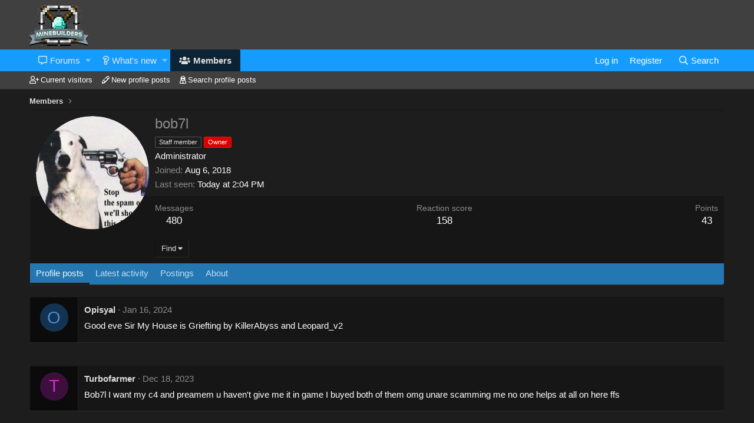

--- FILE ---
content_type: text/html; charset=utf-8
request_url: https://minebuilders.org/index.php?members/bob7l.1/page-3
body_size: 12661
content:
<!DOCTYPE html>
<html id="XF" lang="en-US" dir="LTR"
	data-app="public"
	data-template="member_view"
	data-container-key=""
	data-content-key=""
	data-logged-in="false"
	data-cookie-prefix="xf_"
	data-csrf="1768949183,bf9882f56e74eb51ba411dcfb0fe6cfd"
	class="has-no-js template-member_view"
	>
<head>
	<meta charset="utf-8" />
	<meta http-equiv="X-UA-Compatible" content="IE=Edge" />
	<meta name="viewport" content="width=device-width, initial-scale=1, viewport-fit=cover">

	
	
	

	<title>bob7l | Page 3 | MineBuilders</title>

	
		<meta property="og:url" content="http://minebuilders.org/index.php?members/bob7l.1/" />
	
		<link rel="canonical" href="http://minebuilders.org/index.php?members/bob7l.1/page-3" />
	
		
		<meta property="og:image" content="http://minebuilders.org/data/avatars/o/0/1.jpg?1533540292" />
		<meta property="twitter:image" content="http://minebuilders.org/data/avatars/o/0/1.jpg?1533540292" />
		<meta property="twitter:card" content="summary" />
	
	
		<link rel="prev" href="/index.php?members/bob7l.1/page-2" />
	
		<link rel="next" href="/index.php?members/bob7l.1/page-4" />
	

	
		
	
	
	<meta property="og:site_name" content="MineBuilders" />


	
	
		
	
	
	<meta property="og:type" content="website" />


	
	
		
	
	
	
		<meta property="og:title" content="bob7l" />
		<meta property="twitter:title" content="bob7l" />
	


	
	
	
	

	
		<meta name="theme-color" content="#185886" />
	

	
	

	
	<link rel="preload" href="/styles/fonts/fa/fa-regular-400.woff2" as="font" type="font/woff2" crossorigin="anonymous" />


	<link rel="preload" href="/styles/fonts/fa/fa-solid-900.woff2" as="font" type="font/woff2" crossorigin="anonymous" />


<link rel="preload" href="/styles/fonts/fa/fa-brands-400.woff2" as="font" type="font/woff2" crossorigin="anonymous" />

	<link rel="stylesheet" href="/css.php?css=public%3Anormalize.css%2Cpublic%3Acore.less%2Cpublic%3Aapp.less&amp;s=4&amp;l=1&amp;d=1702157308&amp;k=59c209f3aa65977f2b2893b5046b7918798cc04a" />

	<link rel="stylesheet" href="/css.php?css=public%3Amember.less%2Cpublic%3Amessage.less%2Cpublic%3Aextra.less&amp;s=4&amp;l=1&amp;d=1702157308&amp;k=13957c729916ecd28ea2fab2276c923cf7a80132" />

	
		<script src="/js/xf/preamble.min.js?_v=41d9a507"></script>
	


	
	
	
</head>
<body data-template="member_view">

<div class="p-pageWrapper" id="top">



<header class="p-header" id="header">
	<div class="p-header-inner">
		<div class="p-header-content">

			<div class="p-header-logo p-header-logo--image">
				<a href="/index.php">
					<img src="https://i.imgur.com/7NWGZJy.png"
						alt="MineBuilders"
						 />
				</a>
			</div>

			
		</div>
	</div>
</header>





	<div class="p-navSticky p-navSticky--primary" data-xf-init="sticky-header">
		
	<nav class="p-nav">
		<div class="p-nav-inner">
			<a class="p-nav-menuTrigger" data-xf-click="off-canvas" data-menu=".js-headerOffCanvasMenu" role="button" tabindex="0">
				<i aria-hidden="true"></i>
				<span class="p-nav-menuText">Menu</span>
			</a>

			<div class="p-nav-smallLogo">
				<a href="/index.php">
					<img src="https://i.imgur.com/7NWGZJy.png"
						alt="MineBuilders"
					 />
				</a>
			</div>

			<div class="p-nav-scroller hScroller" data-xf-init="h-scroller" data-auto-scroll=".p-navEl.is-selected">
				<div class="hScroller-scroll">
					<ul class="p-nav-list js-offCanvasNavSource">
					
						<li>
							
	<div class="p-navEl " data-has-children="true">
		

			
	
	<a href="/index.php"
		class="p-navEl-link p-navEl-link--splitMenu "
		
		
		data-nav-id="forums">Forums</a>


			<a data-xf-key="1"
				data-xf-click="menu"
				data-menu-pos-ref="< .p-navEl"
				class="p-navEl-splitTrigger"
				role="button"
				tabindex="0"
				aria-label="Toggle expanded"
				aria-expanded="false"
				aria-haspopup="true"></a>

		
		
			<div class="menu menu--structural" data-menu="menu" aria-hidden="true">
				<div class="menu-content">
					
						
	
	
	<a href="/index.php?whats-new/posts/"
		class="menu-linkRow u-indentDepth0 js-offCanvasCopy "
		
		
		data-nav-id="newPosts">New posts</a>

	

					
						
	
	
	<a href="/index.php?search/&amp;type=post"
		class="menu-linkRow u-indentDepth0 js-offCanvasCopy "
		
		
		data-nav-id="searchForums">Search forums</a>

	

					
				</div>
			</div>
		
	</div>

						</li>
					
						<li>
							
	<div class="p-navEl " data-has-children="true">
		

			
	
	<a href="/index.php?whats-new/"
		class="p-navEl-link p-navEl-link--splitMenu "
		
		
		data-nav-id="whatsNew">What's new</a>


			<a data-xf-key="2"
				data-xf-click="menu"
				data-menu-pos-ref="< .p-navEl"
				class="p-navEl-splitTrigger"
				role="button"
				tabindex="0"
				aria-label="Toggle expanded"
				aria-expanded="false"
				aria-haspopup="true"></a>

		
		
			<div class="menu menu--structural" data-menu="menu" aria-hidden="true">
				<div class="menu-content">
					
						
	
	
	<a href="/index.php?whats-new/posts/"
		class="menu-linkRow u-indentDepth0 js-offCanvasCopy "
		 rel="nofollow"
		
		data-nav-id="whatsNewPosts">New posts</a>

	

					
						
	
	
	<a href="/index.php?whats-new/profile-posts/"
		class="menu-linkRow u-indentDepth0 js-offCanvasCopy "
		 rel="nofollow"
		
		data-nav-id="whatsNewProfilePosts">New profile posts</a>

	

					
						
	
	
	<a href="/index.php?whats-new/latest-activity"
		class="menu-linkRow u-indentDepth0 js-offCanvasCopy "
		 rel="nofollow"
		
		data-nav-id="latestActivity">Latest activity</a>

	

					
				</div>
			</div>
		
	</div>

						</li>
					
						<li>
							
	<div class="p-navEl is-selected" data-has-children="true">
		

			
	
	<a href="/index.php?members/"
		class="p-navEl-link p-navEl-link--splitMenu "
		
		
		data-nav-id="members">Members</a>


			<a data-xf-key="3"
				data-xf-click="menu"
				data-menu-pos-ref="< .p-navEl"
				class="p-navEl-splitTrigger"
				role="button"
				tabindex="0"
				aria-label="Toggle expanded"
				aria-expanded="false"
				aria-haspopup="true"></a>

		
		
			<div class="menu menu--structural" data-menu="menu" aria-hidden="true">
				<div class="menu-content">
					
						
	
	
	<a href="/index.php?online/"
		class="menu-linkRow u-indentDepth0 js-offCanvasCopy "
		
		
		data-nav-id="currentVisitors">Current visitors</a>

	

					
						
	
	
	<a href="/index.php?whats-new/profile-posts/"
		class="menu-linkRow u-indentDepth0 js-offCanvasCopy "
		 rel="nofollow"
		
		data-nav-id="newProfilePosts">New profile posts</a>

	

					
						
	
	
	<a href="/index.php?search/&amp;type=profile_post"
		class="menu-linkRow u-indentDepth0 js-offCanvasCopy "
		
		
		data-nav-id="searchProfilePosts">Search profile posts</a>

	

					
				</div>
			</div>
		
	</div>

						</li>
					
					</ul>
				</div>
			</div>

			<div class="p-nav-opposite">
				<div class="p-navgroup p-account p-navgroup--guest">
					
						<a href="/index.php?login/" class="p-navgroup-link p-navgroup-link--textual p-navgroup-link--logIn"
							data-xf-click="overlay" data-follow-redirects="on">
							<span class="p-navgroup-linkText">Log in</span>
						</a>
						
							<a href="/index.php?register/" class="p-navgroup-link p-navgroup-link--textual p-navgroup-link--register"
								data-xf-click="overlay" data-follow-redirects="on">
								<span class="p-navgroup-linkText">Register</span>
							</a>
						
					
				</div>

				<div class="p-navgroup p-discovery">
					<a href="/index.php?whats-new/"
						class="p-navgroup-link p-navgroup-link--iconic p-navgroup-link--whatsnew"
						aria-label="What&#039;s new"
						title="What&#039;s new">
						<i aria-hidden="true"></i>
						<span class="p-navgroup-linkText">What's new</span>
					</a>

					
						<a href="/index.php?search/"
							class="p-navgroup-link p-navgroup-link--iconic p-navgroup-link--search"
							data-xf-click="menu"
							data-xf-key="/"
							aria-label="Search"
							aria-expanded="false"
							aria-haspopup="true"
							title="Search">
							<i aria-hidden="true"></i>
							<span class="p-navgroup-linkText">Search</span>
						</a>
						<div class="menu menu--structural menu--wide" data-menu="menu" aria-hidden="true">
							<form action="/index.php?search/search" method="post"
								class="menu-content"
								data-xf-init="quick-search">

								<h3 class="menu-header">Search</h3>
								
								<div class="menu-row">
									
										<input type="text" class="input" name="keywords" placeholder="Search…" aria-label="Search" data-menu-autofocus="true" />
									
								</div>

								
								<div class="menu-row">
									<label class="iconic"><input type="checkbox"  name="c[title_only]" value="1" /><i aria-hidden="true"></i><span class="iconic-label">Search titles only</span></label>

								</div>
								
								<div class="menu-row">
									<div class="inputGroup">
										<span class="inputGroup-text" id="ctrl_search_menu_by_member">By:</span>
										<input type="text" class="input" name="c[users]" data-xf-init="auto-complete" placeholder="Member" aria-labelledby="ctrl_search_menu_by_member" />
									</div>
								</div>
								<div class="menu-footer">
									<span class="menu-footer-controls">
										<button type="submit" class="button--primary button button--icon button--icon--search"><span class="button-text">Search</span></button>
										<a href="/index.php?search/" class="button"><span class="button-text">Advanced search…</span></a>
									</span>
								</div>

								<input type="hidden" name="_xfToken" value="1768949183,bf9882f56e74eb51ba411dcfb0fe6cfd" />
							</form>
						</div>
					
				</div>
			</div>
		</div>
	</nav>

	</div>
	
	
		<div class="p-sectionLinks">
			<div class="p-sectionLinks-inner hScroller" data-xf-init="h-scroller">
				<div class="hScroller-scroll">
					<ul class="p-sectionLinks-list">
					
						<li>
							
	<div class="p-navEl " >
		

			
	
	<a href="/index.php?online/"
		class="p-navEl-link "
		
		data-xf-key="alt+1"
		data-nav-id="currentVisitors">Current visitors</a>


			

		
		
	</div>

						</li>
					
						<li>
							
	<div class="p-navEl " >
		

			
	
	<a href="/index.php?whats-new/profile-posts/"
		class="p-navEl-link "
		 rel="nofollow"
		data-xf-key="alt+2"
		data-nav-id="newProfilePosts">New profile posts</a>


			

		
		
	</div>

						</li>
					
						<li>
							
	<div class="p-navEl " >
		

			
	
	<a href="/index.php?search/&amp;type=profile_post"
		class="p-navEl-link "
		
		data-xf-key="alt+3"
		data-nav-id="searchProfilePosts">Search profile posts</a>


			

		
		
	</div>

						</li>
					
					</ul>
				</div>
			</div>
		</div>
	



<div class="offCanvasMenu offCanvasMenu--nav js-headerOffCanvasMenu" data-menu="menu" aria-hidden="true" data-ocm-builder="navigation">
	<div class="offCanvasMenu-backdrop" data-menu-close="true"></div>
	<div class="offCanvasMenu-content">
		<div class="offCanvasMenu-header">
			Menu
			<a class="offCanvasMenu-closer" data-menu-close="true" role="button" tabindex="0" aria-label="Close"></a>
		</div>
		
			<div class="p-offCanvasRegisterLink">
				<div class="offCanvasMenu-linkHolder">
					<a href="/index.php?login/" class="offCanvasMenu-link" data-xf-click="overlay" data-menu-close="true">
						Log in
					</a>
				</div>
				<hr class="offCanvasMenu-separator" />
				
					<div class="offCanvasMenu-linkHolder">
						<a href="/index.php?register/" class="offCanvasMenu-link" data-xf-click="overlay" data-menu-close="true">
							Register
						</a>
					</div>
					<hr class="offCanvasMenu-separator" />
				
			</div>
		
		<div class="js-offCanvasNavTarget"></div>
	</div>
</div>

<div class="p-body">
	<div class="p-body-inner">
		<!--XF:EXTRA_OUTPUT-->

		

		

		
		
	
		<ul class="p-breadcrumbs "
			itemscope itemtype="https://schema.org/BreadcrumbList">
		
			

			
			

			
				
				
	<li itemprop="itemListElement" itemscope itemtype="https://schema.org/ListItem">
		<a href="/index.php?members/" itemprop="item">
			<span itemprop="name">Members</span>
		</a>
		<meta itemprop="position" content="1" />
	</li>

			
			

		
		</ul>
	

		

		
	<noscript><div class="blockMessage blockMessage--important blockMessage--iconic u-noJsOnly">JavaScript is disabled. For a better experience, please enable JavaScript in your browser before proceeding.</div></noscript>

		
	<!--[if lt IE 9]><div class="blockMessage blockMessage&#45;&#45;important blockMessage&#45;&#45;iconic">You are using an out of date browser. It  may not display this or other websites correctly.<br />You should upgrade or use an <a href="https://www.google.com/chrome/browser/" target="_blank">alternative browser</a>.</div><![endif]-->


		

		<div class="p-body-main  ">
			

			<div class="p-body-content">
				
				<div class="p-body-pageContent">




	
	
	
	
	
		
	
	
	


	
	
		
	
	
	


	
	
		
	
	
	


	






<div class="block">
	<div class="block-container">
		<div class="block-body">
			<div class="memberHeader">

				<div class="memberHeader-main">
					<span class="memberHeader-avatar">
						<span class="avatarWrapper">
							<a href="/data/avatars/o/0/1.jpg?1533540292" class="avatar avatar--l" data-user-id="1">
			<img src="/data/avatars/l/0/1.jpg?1533540292"  alt="bob7l" class="avatar-u1-l" /> 
		</a>
							
						</span>
					</span>
					<div class="memberHeader-content memberHeader-content--info">
						

						<h1 class="memberHeader-name"><span class="username " dir="auto" data-user-id="1"><span class="username--staff username--moderator username--admin">bob7l</span></span></h1>

						
							<div class="memberHeader-banners">
								<em class="userBanner userBanner--staff" dir="auto"><span class="userBanner-before"></span><strong>Staff member</strong><span class="userBanner-after"></span></em>
<em class="userBanner userBanner userBanner--red"><span class="userBanner-before"></span><strong>Owner</strong><span class="userBanner-after"></span></em>
							</div>
						

						<div class="memberHeader-blurb" dir="auto" ><span class="userTitle" dir="auto">Administrator</span></div>

						<div class="memberHeader-blurb">
							<dl class="pairs pairs--inline">
								<dt>Joined</dt>
								<dd><time  class="u-dt" dir="auto" datetime="2018-08-06T05:20:17+0100" data-time="1533529217" data-date-string="Aug 6, 2018" data-time-string="5:20 AM" title="Aug 6, 2018 at 5:20 AM">Aug 6, 2018</time></dd>
							</dl>
						</div>

						
							<div class="memberHeader-blurb">
								<dl class="pairs pairs--inline">
									<dt>Last seen</dt>
									<dd dir="auto">
										<time  class="u-dt" dir="auto" datetime="2026-01-20T14:04:54+0000" data-time="1768917894" data-date-string="Jan 20, 2026" data-time-string="2:04 PM" title="Jan 20, 2026 at 2:04 PM">Today at 2:04 PM</time>
									</dd>
								</dl>
							</div>
						
					</div>
				</div>

				<div class="memberHeader-content">
					<div class="memberHeader-stats">
						<div class="pairJustifier">
							
	
	
	<dl class="pairs pairs--rows pairs--rows--centered fauxBlockLink">
		<dt>Messages</dt>
		<dd>
			<a href="/index.php?search/member&amp;user_id=1" class="fauxBlockLink-linkRow u-concealed">
				480
			</a>
		</dd>
	</dl>
	
	
	<dl class="pairs pairs--rows pairs--rows--centered">
		<dt title="Reaction score">Reaction score</dt>
		<dd>
			158
		</dd>
	</dl>
	
	
		<dl class="pairs pairs--rows pairs--rows--centered fauxBlockLink">
			<dt title="Trophy points">Points</dt>
			<dd>
				<a href="/index.php?members/bob7l.1/trophies" data-xf-click="overlay" class="fauxBlockLink-linkRow u-concealed">
					43
				</a>
			</dd>
		</dl>
	
	
	

						</div>
					</div>

					
						<hr class="memberHeader-separator" />

						<div class="memberHeader-buttons">
							
								
	
	

	

	
		<div class="buttonGroup">
		
			
			
			
				<div class="buttonGroup-buttonWrapper">
					<button type="button" class="button--link menuTrigger button" data-xf-click="menu" aria-expanded="false" aria-haspopup="true"><span class="button-text">Find</span></button>
					<div class="menu" data-menu="menu" aria-hidden="true">
						<div class="menu-content">
							<h4 class="menu-header">Find content</h4>
							
							<a href="/index.php?search/member&amp;user_id=1" rel="nofollow" class="menu-linkRow">Find all content by bob7l</a>
							<a href="/index.php?search/member&amp;user_id=1&amp;content=thread" rel="nofollow" class="menu-linkRow">Find all threads by bob7l</a>
							
						</div>
					</div>
				</div>
			
			
		
		</div>
		
	
	

							
						</div>
					
				</div>

			</div>
		</div>
		<h2 class="block-tabHeader block-tabHeader--memberTabs tabs hScroller"
			data-xf-init="tabs h-scroller"
			data-panes=".js-memberTabPanes"
			data-state="replace"
			role="tablist">
			<span class="hScroller-scroll">
				
				
					<a href="/index.php?members/bob7l.1/"
						class="tabs-tab is-active"
						role="tab"
						aria-controls="profile-posts">Profile posts</a>
				

				
					<a href="/index.php?members/bob7l.1/latest-activity"
						rel="nofollow"
						class="tabs-tab"
						id="latest-activity"
						role="tab">Latest activity</a>
				

				<a href="/index.php?members/bob7l.1/recent-content"
					rel="nofollow"
					class="tabs-tab"
					id="recent-content"
					role="tab">Postings</a>

				

				<a href="/index.php?members/bob7l.1/about"
					class="tabs-tab"
					id="about"
					role="tab">About</a>

				
				
			</span>
		</h2>
	</div>
</div>



<ul class="tabPanes js-memberTabPanes">
	
	
		<li class="is-active" role="tabpanel" id="profile-posts">
			
			<div class="block block--messages" data-xf-init="inline-mod" data-type="profile_post" data-href="/index.php?inline-mod/">
				<div class="block-container">
					<div class="block-body js-replyNewMessageContainer">
						

						
							
								

	
	

	<article class="message message--simple js-inlineModContainer"
		data-author="Opisyal"
		data-content="profile-post-2662"
		id="js-profilePost-2662">

		<span class="u-anchorTarget" id="profile-post-2662"></span>
		<div class="message-inner">
			<div class="message-cell message-cell--user">
				
	<header itemscope itemtype="https://schema.org/Person" class="message-user">
		<meta itemprop="name" content="Opisyal">
		<div class="message-avatar">
			<div class="message-avatar-wrapper">
				<a href="/index.php?members/opisyal.24100/" class="avatar avatar--s avatar--default avatar--default--dynamic" data-user-id="24100" data-xf-init="member-tooltip" style="background-color: #143352; color: #478cd1">
			<span class="avatar-u24100-s">O</span> 
		</a>
			</div>
		</div>
		<span class="message-userArrow"></span>
	</header>

			</div>
			<div class="message-cell message-cell--main">
				<div class="message-main js-quickEditTarget">
					<div class="message-content js-messageContent">
						<header class="message-attribution message-attribution--plain">
							<ul class="listInline listInline--bullet">
								<li class="message-attribution-user">
									<a href="/index.php?members/opisyal.24100/" class="avatar avatar--xxs avatar--default avatar--default--dynamic" data-user-id="24100" data-xf-init="member-tooltip" style="background-color: #143352; color: #478cd1">
			<span class="avatar-u24100-s">O</span> 
		</a>
									<h4 class="attribution">
	
		<a href="/index.php?members/opisyal.24100/" class="username " dir="auto" data-user-id="24100" data-xf-init="member-tooltip">Opisyal</a>
	
</h4>
								</li>
								<li><a href="/index.php?profile-posts/2662/" class="u-concealed" rel="nofollow"><time  class="u-dt" dir="auto" datetime="2024-01-16T07:30:56+0000" data-time="1705390256" data-date-string="Jan 16, 2024" data-time-string="7:30 AM" title="Jan 16, 2024 at 7:30 AM">Jan 16, 2024</time></a></li>
							</ul>
						</header>

						
						
						

						<article class="message-body">
							<div class="bbWrapper">Good eve Sir My House is Griefting by KillerAbyss and Leopard_v2</div>
						</article>
					</div>


					<footer class="message-footer">
						<div class="message-actionBar actionBar">
							

							

						</div>

						<section class="message-responses js-messageResponses">
							<div class="message-responseRow message-responseRow--reactions js-reactionsList "></div>

							
								<div class="js-replyNewMessageContainer"></div>
							

							
						</section>
					</footer>
				</div>
			</div>
		</div>
	</article>

							
								

	
	

	<article class="message message--simple js-inlineModContainer"
		data-author="Turbofarmer"
		data-content="profile-post-2653"
		id="js-profilePost-2653">

		<span class="u-anchorTarget" id="profile-post-2653"></span>
		<div class="message-inner">
			<div class="message-cell message-cell--user">
				
	<header itemscope itemtype="https://schema.org/Person" class="message-user">
		<meta itemprop="name" content="Turbofarmer">
		<div class="message-avatar">
			<div class="message-avatar-wrapper">
				<a href="/index.php?members/turbofarmer.22556/" class="avatar avatar--s avatar--default avatar--default--dynamic" data-user-id="22556" data-xf-init="member-tooltip" style="background-color: #3d0f3d; color: #cc33cc">
			<span class="avatar-u22556-s">T</span> 
		</a>
			</div>
		</div>
		<span class="message-userArrow"></span>
	</header>

			</div>
			<div class="message-cell message-cell--main">
				<div class="message-main js-quickEditTarget">
					<div class="message-content js-messageContent">
						<header class="message-attribution message-attribution--plain">
							<ul class="listInline listInline--bullet">
								<li class="message-attribution-user">
									<a href="/index.php?members/turbofarmer.22556/" class="avatar avatar--xxs avatar--default avatar--default--dynamic" data-user-id="22556" data-xf-init="member-tooltip" style="background-color: #3d0f3d; color: #cc33cc">
			<span class="avatar-u22556-s">T</span> 
		</a>
									<h4 class="attribution">
	
		<a href="/index.php?members/turbofarmer.22556/" class="username " dir="auto" data-user-id="22556" data-xf-init="member-tooltip">Turbofarmer</a>
	
</h4>
								</li>
								<li><a href="/index.php?profile-posts/2653/" class="u-concealed" rel="nofollow"><time  class="u-dt" dir="auto" datetime="2023-12-18T11:49:31+0000" data-time="1702900171" data-date-string="Dec 18, 2023" data-time-string="11:49 AM" title="Dec 18, 2023 at 11:49 AM">Dec 18, 2023</time></a></li>
							</ul>
						</header>

						
						
						

						<article class="message-body">
							<div class="bbWrapper">Bob7l I want my c4 and preamem u haven't give me it in game I buyed both of them omg unare scamming me no one helps at all on here ffs</div>
						</article>
					</div>


					<footer class="message-footer">
						<div class="message-actionBar actionBar">
							

							

						</div>

						<section class="message-responses js-messageResponses">
							<div class="message-responseRow message-responseRow--reactions js-reactionsList "></div>

							
								<div class="js-replyNewMessageContainer"></div>
							

							
						</section>
					</footer>
				</div>
			</div>
		</div>
	</article>

							
								

	
	

	<article class="message message--simple js-inlineModContainer"
		data-author="renyerabenido@gmail22yaho"
		data-content="profile-post-2646"
		id="js-profilePost-2646">

		<span class="u-anchorTarget" id="profile-post-2646"></span>
		<div class="message-inner">
			<div class="message-cell message-cell--user">
				
	<header itemscope itemtype="https://schema.org/Person" class="message-user">
		<meta itemprop="name" content="renyerabenido@gmail22yaho">
		<div class="message-avatar">
			<div class="message-avatar-wrapper">
				<a href="/index.php?members/renyerabenido-gmail22yaho.22801/" class="avatar avatar--s avatar--default avatar--default--dynamic" data-user-id="22801" data-xf-init="member-tooltip" style="background-color: #cc3366; color: #f0c2d1">
			<span class="avatar-u22801-s">R</span> 
		</a>
			</div>
		</div>
		<span class="message-userArrow"></span>
	</header>

			</div>
			<div class="message-cell message-cell--main">
				<div class="message-main js-quickEditTarget">
					<div class="message-content js-messageContent">
						<header class="message-attribution message-attribution--plain">
							<ul class="listInline listInline--bullet">
								<li class="message-attribution-user">
									<a href="/index.php?members/renyerabenido-gmail22yaho.22801/" class="avatar avatar--xxs avatar--default avatar--default--dynamic" data-user-id="22801" data-xf-init="member-tooltip" style="background-color: #cc3366; color: #f0c2d1">
			<span class="avatar-u22801-s">R</span> 
		</a>
									<h4 class="attribution">
	
		<a href="/index.php?members/renyerabenido-gmail22yaho.22801/" class="username " dir="auto" data-user-id="22801" data-xf-init="member-tooltip">renyerabenido@gmail22yaho</a>
	
</h4>
								</li>
								<li><a href="/index.php?profile-posts/2646/" class="u-concealed" rel="nofollow"><time  class="u-dt" dir="auto" datetime="2023-12-14T12:03:30+0000" data-time="1702555410" data-date-string="Dec 14, 2023" data-time-string="12:03 PM" title="Dec 14, 2023 at 12:03 PM">Dec 14, 2023</time></a></li>
							</ul>
						</header>

						
						
						

						<article class="message-body">
							<div class="bbWrapper">BOB plss comeback rust hardcore</div>
						</article>
					</div>


					<footer class="message-footer">
						<div class="message-actionBar actionBar">
							

							

						</div>

						<section class="message-responses js-messageResponses">
							<div class="message-responseRow message-responseRow--reactions js-reactionsList "></div>

							
								<div class="js-replyNewMessageContainer"></div>
							

							
						</section>
					</footer>
				</div>
			</div>
		</div>
	</article>

							
								

	
	

	<article class="message message--simple js-inlineModContainer"
		data-author="WustacheMax"
		data-content="profile-post-2638"
		id="js-profilePost-2638">

		<span class="u-anchorTarget" id="profile-post-2638"></span>
		<div class="message-inner">
			<div class="message-cell message-cell--user">
				
	<header itemscope itemtype="https://schema.org/Person" class="message-user">
		<meta itemprop="name" content="WustacheMax">
		<div class="message-avatar">
			<div class="message-avatar-wrapper">
				<a href="/index.php?members/wustachemax.12561/" class="avatar avatar--s avatar--default avatar--default--dynamic" data-user-id="12561" data-xf-init="member-tooltip" style="background-color: #99cc99; color: #3c773c">
			<span class="avatar-u12561-s">W</span> 
		</a>
			</div>
		</div>
		<span class="message-userArrow"></span>
	</header>

			</div>
			<div class="message-cell message-cell--main">
				<div class="message-main js-quickEditTarget">
					<div class="message-content js-messageContent">
						<header class="message-attribution message-attribution--plain">
							<ul class="listInline listInline--bullet">
								<li class="message-attribution-user">
									<a href="/index.php?members/wustachemax.12561/" class="avatar avatar--xxs avatar--default avatar--default--dynamic" data-user-id="12561" data-xf-init="member-tooltip" style="background-color: #99cc99; color: #3c773c">
			<span class="avatar-u12561-s">W</span> 
		</a>
									<h4 class="attribution">
	
		<a href="/index.php?members/wustachemax.12561/" class="username " dir="auto" data-user-id="12561" data-xf-init="member-tooltip">WustacheMax</a>
	
</h4>
								</li>
								<li><a href="/index.php?profile-posts/2638/" class="u-concealed" rel="nofollow"><time  class="u-dt" dir="auto" datetime="2023-12-08T02:13:33+0000" data-time="1702001613" data-date-string="Dec 8, 2023" data-time-string="2:13 AM" title="Dec 8, 2023 at 2:13 AM">Dec 8, 2023</time></a></li>
							</ul>
						</header>

						
						
						

						<article class="message-body">
							<div class="bbWrapper">bob7l unbanned me  <br />
reason: ILLEGAL hack client</div>
						</article>
					</div>


					<footer class="message-footer">
						<div class="message-actionBar actionBar">
							

							

						</div>

						<section class="message-responses js-messageResponses">
							<div class="message-responseRow message-responseRow--reactions js-reactionsList "></div>

							
								<div class="js-replyNewMessageContainer"></div>
							

							
						</section>
					</footer>
				</div>
			</div>
		</div>
	</article>

							
								

	
	

	<article class="message message--simple js-inlineModContainer"
		data-author="RSCL"
		data-content="profile-post-2569"
		id="js-profilePost-2569">

		<span class="u-anchorTarget" id="profile-post-2569"></span>
		<div class="message-inner">
			<div class="message-cell message-cell--user">
				
	<header itemscope itemtype="https://schema.org/Person" class="message-user">
		<meta itemprop="name" content="RSCL">
		<div class="message-avatar">
			<div class="message-avatar-wrapper">
				<a href="/index.php?members/rscl.22000/" class="avatar avatar--s avatar--default avatar--default--dynamic" data-user-id="22000" data-xf-init="member-tooltip" style="background-color: #3366cc; color: #c2d1f0">
			<span class="avatar-u22000-s">R</span> 
		</a>
			</div>
		</div>
		<span class="message-userArrow"></span>
	</header>

			</div>
			<div class="message-cell message-cell--main">
				<div class="message-main js-quickEditTarget">
					<div class="message-content js-messageContent">
						<header class="message-attribution message-attribution--plain">
							<ul class="listInline listInline--bullet">
								<li class="message-attribution-user">
									<a href="/index.php?members/rscl.22000/" class="avatar avatar--xxs avatar--default avatar--default--dynamic" data-user-id="22000" data-xf-init="member-tooltip" style="background-color: #3366cc; color: #c2d1f0">
			<span class="avatar-u22000-s">R</span> 
		</a>
									<h4 class="attribution">
	
		<a href="/index.php?members/rscl.22000/" class="username " dir="auto" data-user-id="22000" data-xf-init="member-tooltip">RSCL</a>
	
</h4>
								</li>
								<li><a href="/index.php?profile-posts/2569/" class="u-concealed" rel="nofollow"><time  class="u-dt" dir="auto" datetime="2023-11-26T04:14:45+0000" data-time="1700972085" data-date-string="Nov 26, 2023" data-time-string="4:14 AM" title="Nov 26, 2023 at 4:14 AM">Nov 26, 2023</time></a></li>
							</ul>
						</header>

						
						
						

						<article class="message-body">
							<div class="bbWrapper">bob pls give me chance to unban my acc TheKingEasyBest</div>
						</article>
					</div>


					<footer class="message-footer">
						<div class="message-actionBar actionBar">
							

							

						</div>

						<section class="message-responses js-messageResponses">
							<div class="message-responseRow message-responseRow--reactions js-reactionsList "></div>

							
								<div class="js-replyNewMessageContainer"></div>
							

							
						</section>
					</footer>
				</div>
			</div>
		</div>
	</article>

							
								

	
	

	<article class="message message--simple js-inlineModContainer"
		data-author="VeruXD"
		data-content="profile-post-2535"
		id="js-profilePost-2535">

		<span class="u-anchorTarget" id="profile-post-2535"></span>
		<div class="message-inner">
			<div class="message-cell message-cell--user">
				
	<header itemscope itemtype="https://schema.org/Person" class="message-user">
		<meta itemprop="name" content="VeruXD">
		<div class="message-avatar">
			<div class="message-avatar-wrapper">
				<a href="/index.php?members/veruxd.21829/" class="avatar avatar--s avatar--default avatar--default--dynamic" data-user-id="21829" data-xf-init="member-tooltip" style="background-color: #0f0f3d; color: #3333cc">
			<span class="avatar-u21829-s">V</span> 
		</a>
			</div>
		</div>
		<span class="message-userArrow"></span>
	</header>

			</div>
			<div class="message-cell message-cell--main">
				<div class="message-main js-quickEditTarget">
					<div class="message-content js-messageContent">
						<header class="message-attribution message-attribution--plain">
							<ul class="listInline listInline--bullet">
								<li class="message-attribution-user">
									<a href="/index.php?members/veruxd.21829/" class="avatar avatar--xxs avatar--default avatar--default--dynamic" data-user-id="21829" data-xf-init="member-tooltip" style="background-color: #0f0f3d; color: #3333cc">
			<span class="avatar-u21829-s">V</span> 
		</a>
									<h4 class="attribution">
	
		<a href="/index.php?members/veruxd.21829/" class="username " dir="auto" data-user-id="21829" data-xf-init="member-tooltip">VeruXD</a>
	
</h4>
								</li>
								<li><a href="/index.php?profile-posts/2535/" class="u-concealed" rel="nofollow"><time  class="u-dt" dir="auto" datetime="2023-11-20T02:55:11+0000" data-time="1700448911" data-date-string="Nov 20, 2023" data-time-string="2:55 AM" title="Nov 20, 2023 at 2:55 AM">Nov 20, 2023</time></a></li>
							</ul>
						</header>

						
						
						

						<article class="message-body">
							<div class="bbWrapper">sir plsss recover my account i goo cp my account ?????</div>
						</article>
					</div>


					<footer class="message-footer">
						<div class="message-actionBar actionBar">
							

							

						</div>

						<section class="message-responses js-messageResponses">
							<div class="message-responseRow message-responseRow--reactions js-reactionsList "></div>

							
								<div class="js-replyNewMessageContainer"></div>
							

							
						</section>
					</footer>
				</div>
			</div>
		</div>
	</article>

							
								

	
	

	<article class="message message--simple js-inlineModContainer"
		data-author="VeruXD"
		data-content="profile-post-2534"
		id="js-profilePost-2534">

		<span class="u-anchorTarget" id="profile-post-2534"></span>
		<div class="message-inner">
			<div class="message-cell message-cell--user">
				
	<header itemscope itemtype="https://schema.org/Person" class="message-user">
		<meta itemprop="name" content="VeruXD">
		<div class="message-avatar">
			<div class="message-avatar-wrapper">
				<a href="/index.php?members/veruxd.21829/" class="avatar avatar--s avatar--default avatar--default--dynamic" data-user-id="21829" data-xf-init="member-tooltip" style="background-color: #0f0f3d; color: #3333cc">
			<span class="avatar-u21829-s">V</span> 
		</a>
			</div>
		</div>
		<span class="message-userArrow"></span>
	</header>

			</div>
			<div class="message-cell message-cell--main">
				<div class="message-main js-quickEditTarget">
					<div class="message-content js-messageContent">
						<header class="message-attribution message-attribution--plain">
							<ul class="listInline listInline--bullet">
								<li class="message-attribution-user">
									<a href="/index.php?members/veruxd.21829/" class="avatar avatar--xxs avatar--default avatar--default--dynamic" data-user-id="21829" data-xf-init="member-tooltip" style="background-color: #0f0f3d; color: #3333cc">
			<span class="avatar-u21829-s">V</span> 
		</a>
									<h4 class="attribution">
	
		<a href="/index.php?members/veruxd.21829/" class="username " dir="auto" data-user-id="21829" data-xf-init="member-tooltip">VeruXD</a>
	
</h4>
								</li>
								<li><a href="/index.php?profile-posts/2534/" class="u-concealed" rel="nofollow"><time  class="u-dt" dir="auto" datetime="2023-11-20T01:14:03+0000" data-time="1700442843" data-date-string="Nov 20, 2023" data-time-string="1:14 AM" title="Nov 20, 2023 at 1:14 AM">Nov 20, 2023</time></a></li>
							</ul>
						</header>

						
						
						

						<article class="message-body">
							<div class="bbWrapper">bob can u recover my account i goo  to change password plsssssssssssssssssssssssssss</div>
						</article>
					</div>


					<footer class="message-footer">
						<div class="message-actionBar actionBar">
							

							

						</div>

						<section class="message-responses js-messageResponses">
							<div class="message-responseRow message-responseRow--reactions js-reactionsList "></div>

							
								<div class="js-replyNewMessageContainer"></div>
							

							
						</section>
					</footer>
				</div>
			</div>
		</div>
	</article>

							
								

	
	

	<article class="message message--simple js-inlineModContainer"
		data-author="TwoStepCloser_"
		data-content="profile-post-2515"
		id="js-profilePost-2515">

		<span class="u-anchorTarget" id="profile-post-2515"></span>
		<div class="message-inner">
			<div class="message-cell message-cell--user">
				
	<header itemscope itemtype="https://schema.org/Person" class="message-user">
		<meta itemprop="name" content="TwoStepCloser_">
		<div class="message-avatar">
			<div class="message-avatar-wrapper">
				<a href="/index.php?members/twostepcloser_.21642/" class="avatar avatar--s avatar--default avatar--default--dynamic" data-user-id="21642" data-xf-init="member-tooltip" style="background-color: #145233; color: #47d18c">
			<span class="avatar-u21642-s">T</span> 
		</a>
			</div>
		</div>
		<span class="message-userArrow"></span>
	</header>

			</div>
			<div class="message-cell message-cell--main">
				<div class="message-main js-quickEditTarget">
					<div class="message-content js-messageContent">
						<header class="message-attribution message-attribution--plain">
							<ul class="listInline listInline--bullet">
								<li class="message-attribution-user">
									<a href="/index.php?members/twostepcloser_.21642/" class="avatar avatar--xxs avatar--default avatar--default--dynamic" data-user-id="21642" data-xf-init="member-tooltip" style="background-color: #145233; color: #47d18c">
			<span class="avatar-u21642-s">T</span> 
		</a>
									<h4 class="attribution">
	
		<a href="/index.php?members/twostepcloser_.21642/" class="username " dir="auto" data-user-id="21642" data-xf-init="member-tooltip">TwoStepCloser_</a>
	
</h4>
								</li>
								<li><a href="/index.php?profile-posts/2515/" class="u-concealed" rel="nofollow"><time  class="u-dt" dir="auto" datetime="2023-11-13T09:19:08+0000" data-time="1699867148" data-date-string="Nov 13, 2023" data-time-string="9:19 AM" title="Nov 13, 2023 at 9:19 AM">Nov 13, 2023</time></a></li>
							</ul>
						</header>

						
						
						

						<article class="message-body">
							<div class="bbWrapper">bob unbanned my account please.give me last chance bob<br />
YoussofHD he banned reason Tons of  hacker +V<br />
bob  please give me last chance<br />
<a href="https://minebuilders.org/index.php?members/1/" class="username" data-xf-init="member-tooltip" data-user-id="1" data-username="@bob7l">@bob7l</a></div>
						</article>
					</div>


					<footer class="message-footer">
						<div class="message-actionBar actionBar">
							

							

						</div>

						<section class="message-responses js-messageResponses">
							<div class="message-responseRow message-responseRow--reactions js-reactionsList "></div>

							
								<div class="js-replyNewMessageContainer"></div>
							

							
						</section>
					</footer>
				</div>
			</div>
		</div>
	</article>

							
								

	
	

	<article class="message message--simple js-inlineModContainer"
		data-author="zDexter"
		data-content="profile-post-2329"
		id="js-profilePost-2329">

		<span class="u-anchorTarget" id="profile-post-2329"></span>
		<div class="message-inner">
			<div class="message-cell message-cell--user">
				
	<header itemscope itemtype="https://schema.org/Person" class="message-user">
		<meta itemprop="name" content="zDexter">
		<div class="message-avatar">
			<div class="message-avatar-wrapper">
				<a href="/index.php?members/zdexter.20685/" class="avatar avatar--s avatar--default avatar--default--dynamic" data-user-id="20685" data-xf-init="member-tooltip" style="background-color: #141452; color: #4747d1">
			<span class="avatar-u20685-s">Z</span> 
		</a>
			</div>
		</div>
		<span class="message-userArrow"></span>
	</header>

			</div>
			<div class="message-cell message-cell--main">
				<div class="message-main js-quickEditTarget">
					<div class="message-content js-messageContent">
						<header class="message-attribution message-attribution--plain">
							<ul class="listInline listInline--bullet">
								<li class="message-attribution-user">
									<a href="/index.php?members/zdexter.20685/" class="avatar avatar--xxs avatar--default avatar--default--dynamic" data-user-id="20685" data-xf-init="member-tooltip" style="background-color: #141452; color: #4747d1">
			<span class="avatar-u20685-s">Z</span> 
		</a>
									<h4 class="attribution">
	
		<a href="/index.php?members/zdexter.20685/" class="username " dir="auto" data-user-id="20685" data-xf-init="member-tooltip">zDexter</a>
	
</h4>
								</li>
								<li><a href="/index.php?profile-posts/2329/" class="u-concealed" rel="nofollow"><time  class="u-dt" dir="auto" datetime="2023-10-02T14:51:45+0100" data-time="1696254705" data-date-string="Oct 2, 2023" data-time-string="2:51 PM" title="Oct 2, 2023 at 2:51 PM">Oct 2, 2023</time></a></li>
							</ul>
						</header>

						
						
						

						<article class="message-body">
							<div class="bbWrapper">im begging u sir please cp my account</div>
						</article>
					</div>


					<footer class="message-footer">
						<div class="message-actionBar actionBar">
							

							

						</div>

						<section class="message-responses js-messageResponses">
							<div class="message-responseRow message-responseRow--reactions js-reactionsList "></div>

							
								<div class="js-replyNewMessageContainer"></div>
							

							
						</section>
					</footer>
				</div>
			</div>
		</div>
	</article>

							
								

	
	

	<article class="message message--simple js-inlineModContainer"
		data-author="zDexter"
		data-content="profile-post-2328"
		id="js-profilePost-2328">

		<span class="u-anchorTarget" id="profile-post-2328"></span>
		<div class="message-inner">
			<div class="message-cell message-cell--user">
				
	<header itemscope itemtype="https://schema.org/Person" class="message-user">
		<meta itemprop="name" content="zDexter">
		<div class="message-avatar">
			<div class="message-avatar-wrapper">
				<a href="/index.php?members/zdexter.20685/" class="avatar avatar--s avatar--default avatar--default--dynamic" data-user-id="20685" data-xf-init="member-tooltip" style="background-color: #141452; color: #4747d1">
			<span class="avatar-u20685-s">Z</span> 
		</a>
			</div>
		</div>
		<span class="message-userArrow"></span>
	</header>

			</div>
			<div class="message-cell message-cell--main">
				<div class="message-main js-quickEditTarget">
					<div class="message-content js-messageContent">
						<header class="message-attribution message-attribution--plain">
							<ul class="listInline listInline--bullet">
								<li class="message-attribution-user">
									<a href="/index.php?members/zdexter.20685/" class="avatar avatar--xxs avatar--default avatar--default--dynamic" data-user-id="20685" data-xf-init="member-tooltip" style="background-color: #141452; color: #4747d1">
			<span class="avatar-u20685-s">Z</span> 
		</a>
									<h4 class="attribution">
	
		<a href="/index.php?members/zdexter.20685/" class="username " dir="auto" data-user-id="20685" data-xf-init="member-tooltip">zDexter</a>
	
</h4>
								</li>
								<li><a href="/index.php?profile-posts/2328/" class="u-concealed" rel="nofollow"><time  class="u-dt" dir="auto" datetime="2023-10-02T14:51:10+0100" data-time="1696254670" data-date-string="Oct 2, 2023" data-time-string="2:51 PM" title="Oct 2, 2023 at 2:51 PM">Oct 2, 2023</time></a></li>
							</ul>
						</header>

						
						
						

						<article class="message-body">
							<div class="bbWrapper">sir please give me last chance i need to cp my account zDexter</div>
						</article>
					</div>


					<footer class="message-footer">
						<div class="message-actionBar actionBar">
							

							

						</div>

						<section class="message-responses js-messageResponses">
							<div class="message-responseRow message-responseRow--reactions js-reactionsList "></div>

							
								<div class="js-replyNewMessageContainer"></div>
							

							
						</section>
					</footer>
				</div>
			</div>
		</div>
	</article>

							
								

	
	

	<article class="message message--simple js-inlineModContainer"
		data-author="zDexter"
		data-content="profile-post-2323"
		id="js-profilePost-2323">

		<span class="u-anchorTarget" id="profile-post-2323"></span>
		<div class="message-inner">
			<div class="message-cell message-cell--user">
				
	<header itemscope itemtype="https://schema.org/Person" class="message-user">
		<meta itemprop="name" content="zDexter">
		<div class="message-avatar">
			<div class="message-avatar-wrapper">
				<a href="/index.php?members/zdexter.20685/" class="avatar avatar--s avatar--default avatar--default--dynamic" data-user-id="20685" data-xf-init="member-tooltip" style="background-color: #141452; color: #4747d1">
			<span class="avatar-u20685-s">Z</span> 
		</a>
			</div>
		</div>
		<span class="message-userArrow"></span>
	</header>

			</div>
			<div class="message-cell message-cell--main">
				<div class="message-main js-quickEditTarget">
					<div class="message-content js-messageContent">
						<header class="message-attribution message-attribution--plain">
							<ul class="listInline listInline--bullet">
								<li class="message-attribution-user">
									<a href="/index.php?members/zdexter.20685/" class="avatar avatar--xxs avatar--default avatar--default--dynamic" data-user-id="20685" data-xf-init="member-tooltip" style="background-color: #141452; color: #4747d1">
			<span class="avatar-u20685-s">Z</span> 
		</a>
									<h4 class="attribution">
	
		<a href="/index.php?members/zdexter.20685/" class="username " dir="auto" data-user-id="20685" data-xf-init="member-tooltip">zDexter</a>
	
</h4>
								</li>
								<li><a href="/index.php?profile-posts/2323/" class="u-concealed" rel="nofollow"><time  class="u-dt" dir="auto" datetime="2023-10-01T16:10:39+0100" data-time="1696173039" data-date-string="Oct 1, 2023" data-time-string="4:10 PM" title="Oct 1, 2023 at 4:10 PM">Oct 1, 2023</time></a></li>
							</ul>
						</header>

						
						
						

						<article class="message-body">
							<div class="bbWrapper">sir please give me last chance to cp my account zDexter</div>
						</article>
					</div>


					<footer class="message-footer">
						<div class="message-actionBar actionBar">
							

							

						</div>

						<section class="message-responses js-messageResponses">
							<div class="message-responseRow message-responseRow--reactions js-reactionsList "></div>

							
								<div class="js-replyNewMessageContainer"></div>
							

							
						</section>
					</footer>
				</div>
			</div>
		</div>
	</article>

							
								

	
	

	<article class="message message--simple js-inlineModContainer"
		data-author="BobSilver1"
		data-content="profile-post-2241"
		id="js-profilePost-2241">

		<span class="u-anchorTarget" id="profile-post-2241"></span>
		<div class="message-inner">
			<div class="message-cell message-cell--user">
				
	<header itemscope itemtype="https://schema.org/Person" class="message-user">
		<meta itemprop="name" content="BobSilver1">
		<div class="message-avatar">
			<div class="message-avatar-wrapper">
				<a href="/index.php?members/bobsilver1.20385/" class="avatar avatar--s avatar--default avatar--default--dynamic" data-user-id="20385" data-xf-init="member-tooltip" style="background-color: #755757; color: #c9b6b6">
			<span class="avatar-u20385-s">B</span> 
		</a>
			</div>
		</div>
		<span class="message-userArrow"></span>
	</header>

			</div>
			<div class="message-cell message-cell--main">
				<div class="message-main js-quickEditTarget">
					<div class="message-content js-messageContent">
						<header class="message-attribution message-attribution--plain">
							<ul class="listInline listInline--bullet">
								<li class="message-attribution-user">
									<a href="/index.php?members/bobsilver1.20385/" class="avatar avatar--xxs avatar--default avatar--default--dynamic" data-user-id="20385" data-xf-init="member-tooltip" style="background-color: #755757; color: #c9b6b6">
			<span class="avatar-u20385-s">B</span> 
		</a>
									<h4 class="attribution">
	
		<a href="/index.php?members/bobsilver1.20385/" class="username " dir="auto" data-user-id="20385" data-xf-init="member-tooltip">BobSilver1</a>
	
</h4>
								</li>
								<li><a href="/index.php?profile-posts/2241/" class="u-concealed" rel="nofollow"><time  class="u-dt" dir="auto" datetime="2023-09-11T07:50:32+0100" data-time="1694415032" data-date-string="Sep 11, 2023" data-time-string="7:50 AM" title="Sep 11, 2023 at 7:50 AM">Sep 11, 2023</time></a></li>
							</ul>
						</header>

						
						
						

						<article class="message-body">
							<div class="bbWrapper">bob7l go remove blocks xxXHudassXxx rustv2</div>
						</article>
					</div>


					<footer class="message-footer">
						<div class="message-actionBar actionBar">
							

							

						</div>

						<section class="message-responses js-messageResponses">
							<div class="message-responseRow message-responseRow--reactions js-reactionsList is-active">
								
	
	
		<ul class="reactionSummary">
		
			<li><span class="reaction reaction--small reaction--2" data-reaction-id="2"><i aria-hidden="true"></i><img src="[data-uri]" class="reaction-sprite js-reaction" alt="Love" title="Love" /></span></li>
		
		</ul>
	


<span class="u-srOnly">Reactions:</span>
<a class="reactionsBar-link" href="/index.php?profile-posts/2241/reactions" data-xf-click="overlay" data-cache="false"><bdi>TamaDawko102</bdi></a>
							</div>

							
								
								<div class="js-replyNewMessageContainer">
									
										

	<div class="message-responseRow ">
		<div class="comment"
			data-author="TamaDawko102"
			data-content="profile-post-comment-256"
			id="js-profilePostComment-256">

			<div class="comment-inner">
				<span class="comment-avatar">
					<a href="/index.php?members/tamadawko102.20418/" class="avatar avatar--xxs avatar--default avatar--default--dynamic" data-user-id="20418" data-xf-init="member-tooltip" style="background-color: #6629a3; color: #bf99e6">
			<span class="avatar-u20418-s">T</span> 
		</a>
				</span>
				<div class="comment-main">
					<span class="u-anchorTarget" id="profile-post-comment-256"></span>
					<div class="js-quickEditTargetComment">
						<div class="comment-content">
							
							
							

							<div class="comment-contentWrapper">
								<a href="/index.php?members/tamadawko102.20418/" class="username  comment-user" dir="auto" data-user-id="20418" data-xf-init="member-tooltip">TamaDawko102</a>
								<article class="comment-body"><div class="bbWrapper">sir</div></article>
							</div>
						</div>

						<footer class="comment-footer">
							<div class="comment-actionBar actionBar">
								<div class="actionBar-set actionBar-set--internal">
									<span class="actionBar-action"><time  class="u-dt" dir="auto" datetime="2023-09-12T12:36:46+0100" data-time="1694518606" data-date-string="Sep 12, 2023" data-time-string="12:36 PM" title="Sep 12, 2023 at 12:36 PM">Sep 12, 2023</time></span>
									

									
									
									
									
									
									
									
									

									
								</div>
								
							</div>

							<div class="comment-reactions js-commentReactionsList "></div>
						</footer>

					</div>
				</div>
			</div>
		</div>
	</div>

									
								</div>
								

							
						</section>
					</footer>
				</div>
			</div>
		</div>
	</article>

							
								

	
	

	<article class="message message--simple js-inlineModContainer"
		data-author="MilanTCF"
		data-content="profile-post-2118"
		id="js-profilePost-2118">

		<span class="u-anchorTarget" id="profile-post-2118"></span>
		<div class="message-inner">
			<div class="message-cell message-cell--user">
				
	<header itemscope itemtype="https://schema.org/Person" class="message-user">
		<meta itemprop="name" content="MilanTCF">
		<div class="message-avatar">
			<div class="message-avatar-wrapper">
				<a href="/index.php?members/milantcf.19941/" class="avatar avatar--s avatar--default avatar--default--dynamic" data-user-id="19941" data-xf-init="member-tooltip" style="background-color: #a32966; color: #e699bf">
			<span class="avatar-u19941-s">M</span> 
		</a>
			</div>
		</div>
		<span class="message-userArrow"></span>
	</header>

			</div>
			<div class="message-cell message-cell--main">
				<div class="message-main js-quickEditTarget">
					<div class="message-content js-messageContent">
						<header class="message-attribution message-attribution--plain">
							<ul class="listInline listInline--bullet">
								<li class="message-attribution-user">
									<a href="/index.php?members/milantcf.19941/" class="avatar avatar--xxs avatar--default avatar--default--dynamic" data-user-id="19941" data-xf-init="member-tooltip" style="background-color: #a32966; color: #e699bf">
			<span class="avatar-u19941-s">M</span> 
		</a>
									<h4 class="attribution">
	
		<a href="/index.php?members/milantcf.19941/" class="username " dir="auto" data-user-id="19941" data-xf-init="member-tooltip">MilanTCF</a>
	
</h4>
								</li>
								<li><a href="/index.php?profile-posts/2118/" class="u-concealed" rel="nofollow"><time  class="u-dt" dir="auto" datetime="2023-08-07T14:04:26+0100" data-time="1691413466" data-date-string="Aug 7, 2023" data-time-string="2:04 PM" title="Aug 7, 2023 at 2:04 PM">Aug 7, 2023</time></a></li>
							</ul>
						</header>

						
						
						

						<article class="message-body">
							<div class="bbWrapper"><i>Hi Bob, Good Day my ign in rustv1 MilanTCF  I have story that my voucher bug [ I buy voucher from domca442 and i already use Platinium+ to Titanium voucher. But its bug, but its already show in World Chat (Platinium+ to Titanium Voucher). Its still Platinium+. (Please Bob7l Help me with this or refound me) I played rustv1 Since 5years. Please Bob7l I love this game. (ign MilanTCF) </i></div>
						</article>
					</div>


					<footer class="message-footer">
						<div class="message-actionBar actionBar">
							

							

						</div>

						<section class="message-responses js-messageResponses">
							<div class="message-responseRow message-responseRow--reactions js-reactionsList "></div>

							
								
								<div class="js-replyNewMessageContainer">
									
										

	<div class="message-responseRow ">
		<div class="comment"
			data-author="xxender_kittyxx"
			data-content="profile-post-comment-246"
			id="js-profilePostComment-246">

			<div class="comment-inner">
				<span class="comment-avatar">
					<a href="/index.php?members/xxender_kittyxx.125/" class="avatar avatar--xxs" data-user-id="125" data-xf-init="member-tooltip">
			<img src="/data/avatars/s/0/125.jpg?1672318614"  alt="xxender_kittyxx" class="avatar-u125-s" /> 
		</a>
				</span>
				<div class="comment-main">
					<span class="u-anchorTarget" id="profile-post-comment-246"></span>
					<div class="js-quickEditTargetComment">
						<div class="comment-content">
							
							
							

							<div class="comment-contentWrapper">
								<a href="/index.php?members/xxender_kittyxx.125/" class="username  comment-user" dir="auto" data-user-id="125" data-xf-init="member-tooltip">xxender_kittyxx</a>
								<article class="comment-body"><div class="bbWrapper">You need to redeem the voucher to applied the rank.</div></article>
							</div>
						</div>

						<footer class="comment-footer">
							<div class="comment-actionBar actionBar">
								<div class="actionBar-set actionBar-set--internal">
									<span class="actionBar-action"><time  class="u-dt" dir="auto" datetime="2023-08-08T04:37:06+0100" data-time="1691465826" data-date-string="Aug 8, 2023" data-time-string="4:37 AM" title="Aug 8, 2023 at 4:37 AM">Aug 8, 2023</time></span>
									

									
									
									
									
									
									
									
									

									
								</div>
								
							</div>

							<div class="comment-reactions js-commentReactionsList "></div>
						</footer>

					</div>
				</div>
			</div>
		</div>
	</div>

									
								</div>
								

							
						</section>
					</footer>
				</div>
			</div>
		</div>
	</article>

							
								

	
	

	<article class="message message--simple js-inlineModContainer"
		data-author="Pandequis"
		data-content="profile-post-2097"
		id="js-profilePost-2097">

		<span class="u-anchorTarget" id="profile-post-2097"></span>
		<div class="message-inner">
			<div class="message-cell message-cell--user">
				
	<header itemscope itemtype="https://schema.org/Person" class="message-user">
		<meta itemprop="name" content="Pandequis">
		<div class="message-avatar">
			<div class="message-avatar-wrapper">
				<a href="/index.php?members/pandequis.19765/" class="avatar avatar--s avatar--default avatar--default--dynamic" data-user-id="19765" data-xf-init="member-tooltip" style="background-color: #993399; color: #df9fdf">
			<span class="avatar-u19765-s">P</span> 
		</a>
			</div>
		</div>
		<span class="message-userArrow"></span>
	</header>

			</div>
			<div class="message-cell message-cell--main">
				<div class="message-main js-quickEditTarget">
					<div class="message-content js-messageContent">
						<header class="message-attribution message-attribution--plain">
							<ul class="listInline listInline--bullet">
								<li class="message-attribution-user">
									<a href="/index.php?members/pandequis.19765/" class="avatar avatar--xxs avatar--default avatar--default--dynamic" data-user-id="19765" data-xf-init="member-tooltip" style="background-color: #993399; color: #df9fdf">
			<span class="avatar-u19765-s">P</span> 
		</a>
									<h4 class="attribution">
	
		<a href="/index.php?members/pandequis.19765/" class="username " dir="auto" data-user-id="19765" data-xf-init="member-tooltip">Pandequis</a>
	
</h4>
								</li>
								<li><a href="/index.php?profile-posts/2097/" class="u-concealed" rel="nofollow"><time  class="u-dt" dir="auto" datetime="2023-08-01T03:13:26+0100" data-time="1690856006" data-date-string="Aug 1, 2023" data-time-string="3:13 AM" title="Aug 1, 2023 at 3:13 AM">Aug 1, 2023</time></a></li>
							</ul>
						</header>

						
						
						

						<article class="message-body">
							<div class="bbWrapper">Sir Good Evening Unbanned Trios: DeFyingGravity</div>
						</article>
					</div>


					<footer class="message-footer">
						<div class="message-actionBar actionBar">
							

							

						</div>

						<section class="message-responses js-messageResponses">
							<div class="message-responseRow message-responseRow--reactions js-reactionsList "></div>

							
								<div class="js-replyNewMessageContainer"></div>
							

							
						</section>
					</footer>
				</div>
			</div>
		</div>
	</article>

							
								

	
	

	<article class="message message--simple js-inlineModContainer"
		data-author="Pandequis"
		data-content="profile-post-2094"
		id="js-profilePost-2094">

		<span class="u-anchorTarget" id="profile-post-2094"></span>
		<div class="message-inner">
			<div class="message-cell message-cell--user">
				
	<header itemscope itemtype="https://schema.org/Person" class="message-user">
		<meta itemprop="name" content="Pandequis">
		<div class="message-avatar">
			<div class="message-avatar-wrapper">
				<a href="/index.php?members/pandequis.19765/" class="avatar avatar--s avatar--default avatar--default--dynamic" data-user-id="19765" data-xf-init="member-tooltip" style="background-color: #993399; color: #df9fdf">
			<span class="avatar-u19765-s">P</span> 
		</a>
			</div>
		</div>
		<span class="message-userArrow"></span>
	</header>

			</div>
			<div class="message-cell message-cell--main">
				<div class="message-main js-quickEditTarget">
					<div class="message-content js-messageContent">
						<header class="message-attribution message-attribution--plain">
							<ul class="listInline listInline--bullet">
								<li class="message-attribution-user">
									<a href="/index.php?members/pandequis.19765/" class="avatar avatar--xxs avatar--default avatar--default--dynamic" data-user-id="19765" data-xf-init="member-tooltip" style="background-color: #993399; color: #df9fdf">
			<span class="avatar-u19765-s">P</span> 
		</a>
									<h4 class="attribution">
	
		<a href="/index.php?members/pandequis.19765/" class="username " dir="auto" data-user-id="19765" data-xf-init="member-tooltip">Pandequis</a>
	
</h4>
								</li>
								<li><a href="/index.php?profile-posts/2094/" class="u-concealed" rel="nofollow"><time  class="u-dt" dir="auto" datetime="2023-07-31T04:25:40+0100" data-time="1690773940" data-date-string="Jul 31, 2023" data-time-string="4:25 AM" title="Jul 31, 2023 at 4:25 AM">Jul 31, 2023</time></a></li>
							</ul>
						</header>

						
						
						

						<article class="message-body">
							<div class="bbWrapper">Sir Please<img src="[data-uri]" class="smilie smilie--sprite smilie--sprite3" alt=":(" title="Frown    :(" data-shortname=":(" /></div>
						</article>
					</div>


					<footer class="message-footer">
						<div class="message-actionBar actionBar">
							

							

						</div>

						<section class="message-responses js-messageResponses">
							<div class="message-responseRow message-responseRow--reactions js-reactionsList "></div>

							
								
								<div class="js-replyNewMessageContainer">
									
										

	<div class="message-responseRow ">
		<div class="comment"
			data-author="Pandequis"
			data-content="profile-post-comment-242"
			id="js-profilePostComment-242">

			<div class="comment-inner">
				<span class="comment-avatar">
					<a href="/index.php?members/pandequis.19765/" class="avatar avatar--xxs avatar--default avatar--default--dynamic" data-user-id="19765" data-xf-init="member-tooltip" style="background-color: #993399; color: #df9fdf">
			<span class="avatar-u19765-s">P</span> 
		</a>
				</span>
				<div class="comment-main">
					<span class="u-anchorTarget" id="profile-post-comment-242"></span>
					<div class="js-quickEditTargetComment">
						<div class="comment-content">
							
							
							

							<div class="comment-contentWrapper">
								<a href="/index.php?members/pandequis.19765/" class="username  comment-user" dir="auto" data-user-id="19765" data-xf-init="member-tooltip">Pandequis</a>
								<article class="comment-body"><div class="bbWrapper">Sir Unbanned My account please</div></article>
							</div>
						</div>

						<footer class="comment-footer">
							<div class="comment-actionBar actionBar">
								<div class="actionBar-set actionBar-set--internal">
									<span class="actionBar-action"><time  class="u-dt" dir="auto" datetime="2023-07-31T04:31:36+0100" data-time="1690774296" data-date-string="Jul 31, 2023" data-time-string="4:31 AM" title="Jul 31, 2023 at 4:31 AM">Jul 31, 2023</time></span>
									

									
									
									
									
									
									
									
									

									
								</div>
								
							</div>

							<div class="comment-reactions js-commentReactionsList "></div>
						</footer>

					</div>
				</div>
			</div>
		</div>
	</div>

									
								</div>
								

							
						</section>
					</footer>
				</div>
			</div>
		</div>
	</article>

							
								

	
	

	<article class="message message--simple js-inlineModContainer"
		data-author="Pandequis"
		data-content="profile-post-2093"
		id="js-profilePost-2093">

		<span class="u-anchorTarget" id="profile-post-2093"></span>
		<div class="message-inner">
			<div class="message-cell message-cell--user">
				
	<header itemscope itemtype="https://schema.org/Person" class="message-user">
		<meta itemprop="name" content="Pandequis">
		<div class="message-avatar">
			<div class="message-avatar-wrapper">
				<a href="/index.php?members/pandequis.19765/" class="avatar avatar--s avatar--default avatar--default--dynamic" data-user-id="19765" data-xf-init="member-tooltip" style="background-color: #993399; color: #df9fdf">
			<span class="avatar-u19765-s">P</span> 
		</a>
			</div>
		</div>
		<span class="message-userArrow"></span>
	</header>

			</div>
			<div class="message-cell message-cell--main">
				<div class="message-main js-quickEditTarget">
					<div class="message-content js-messageContent">
						<header class="message-attribution message-attribution--plain">
							<ul class="listInline listInline--bullet">
								<li class="message-attribution-user">
									<a href="/index.php?members/pandequis.19765/" class="avatar avatar--xxs avatar--default avatar--default--dynamic" data-user-id="19765" data-xf-init="member-tooltip" style="background-color: #993399; color: #df9fdf">
			<span class="avatar-u19765-s">P</span> 
		</a>
									<h4 class="attribution">
	
		<a href="/index.php?members/pandequis.19765/" class="username " dir="auto" data-user-id="19765" data-xf-init="member-tooltip">Pandequis</a>
	
</h4>
								</li>
								<li><a href="/index.php?profile-posts/2093/" class="u-concealed" rel="nofollow"><time  class="u-dt" dir="auto" datetime="2023-07-31T04:23:49+0100" data-time="1690773829" data-date-string="Jul 31, 2023" data-time-string="4:23 AM" title="Jul 31, 2023 at 4:23 AM">Jul 31, 2023</time></a></li>
							</ul>
						</header>

						
						
						

						<article class="message-body">
							<div class="bbWrapper">Dude promise I won't come back to tp because there are many items already tp tp I'm screenshot by cybin please unbanned I won't come back to tp promise Bob7l/DoorNoob123/XxXEnderkittyXxX</div>
						</article>
					</div>


					<footer class="message-footer">
						<div class="message-actionBar actionBar">
							

							

						</div>

						<section class="message-responses js-messageResponses">
							<div class="message-responseRow message-responseRow--reactions js-reactionsList "></div>

							
								<div class="js-replyNewMessageContainer"></div>
							

							
						</section>
					</footer>
				</div>
			</div>
		</div>
	</article>

							
								

	
	

	<article class="message message--simple js-inlineModContainer"
		data-author="Pandequis"
		data-content="profile-post-2092"
		id="js-profilePost-2092">

		<span class="u-anchorTarget" id="profile-post-2092"></span>
		<div class="message-inner">
			<div class="message-cell message-cell--user">
				
	<header itemscope itemtype="https://schema.org/Person" class="message-user">
		<meta itemprop="name" content="Pandequis">
		<div class="message-avatar">
			<div class="message-avatar-wrapper">
				<a href="/index.php?members/pandequis.19765/" class="avatar avatar--s avatar--default avatar--default--dynamic" data-user-id="19765" data-xf-init="member-tooltip" style="background-color: #993399; color: #df9fdf">
			<span class="avatar-u19765-s">P</span> 
		</a>
			</div>
		</div>
		<span class="message-userArrow"></span>
	</header>

			</div>
			<div class="message-cell message-cell--main">
				<div class="message-main js-quickEditTarget">
					<div class="message-content js-messageContent">
						<header class="message-attribution message-attribution--plain">
							<ul class="listInline listInline--bullet">
								<li class="message-attribution-user">
									<a href="/index.php?members/pandequis.19765/" class="avatar avatar--xxs avatar--default avatar--default--dynamic" data-user-id="19765" data-xf-init="member-tooltip" style="background-color: #993399; color: #df9fdf">
			<span class="avatar-u19765-s">P</span> 
		</a>
									<h4 class="attribution">
	
		<a href="/index.php?members/pandequis.19765/" class="username " dir="auto" data-user-id="19765" data-xf-init="member-tooltip">Pandequis</a>
	
</h4>
								</li>
								<li><a href="/index.php?profile-posts/2092/" class="u-concealed" rel="nofollow"><time  class="u-dt" dir="auto" datetime="2023-07-31T04:22:12+0100" data-time="1690773732" data-date-string="Jul 31, 2023" data-time-string="4:22 AM" title="Jul 31, 2023 at 4:22 AM">Jul 31, 2023</time></a></li>
							</ul>
						</header>

						
						
						

						<article class="message-body">
							<div class="bbWrapper">Sir Can I Ask...</div>
						</article>
					</div>


					<footer class="message-footer">
						<div class="message-actionBar actionBar">
							

							

						</div>

						<section class="message-responses js-messageResponses">
							<div class="message-responseRow message-responseRow--reactions js-reactionsList "></div>

							
								
								<div class="js-replyNewMessageContainer">
									
										

	<div class="message-responseRow ">
		<div class="comment"
			data-author="Pandequis"
			data-content="profile-post-comment-241"
			id="js-profilePostComment-241">

			<div class="comment-inner">
				<span class="comment-avatar">
					<a href="/index.php?members/pandequis.19765/" class="avatar avatar--xxs avatar--default avatar--default--dynamic" data-user-id="19765" data-xf-init="member-tooltip" style="background-color: #993399; color: #df9fdf">
			<span class="avatar-u19765-s">P</span> 
		</a>
				</span>
				<div class="comment-main">
					<span class="u-anchorTarget" id="profile-post-comment-241"></span>
					<div class="js-quickEditTargetComment">
						<div class="comment-content">
							
							
							

							<div class="comment-contentWrapper">
								<a href="/index.php?members/pandequis.19765/" class="username  comment-user" dir="auto" data-user-id="19765" data-xf-init="member-tooltip">Pandequis</a>
								<article class="comment-body"><div class="bbWrapper">Unbanned DefyingGravity</div></article>
							</div>
						</div>

						<footer class="comment-footer">
							<div class="comment-actionBar actionBar">
								<div class="actionBar-set actionBar-set--internal">
									<span class="actionBar-action"><time  class="u-dt" dir="auto" datetime="2023-07-31T04:23:02+0100" data-time="1690773782" data-date-string="Jul 31, 2023" data-time-string="4:23 AM" title="Jul 31, 2023 at 4:23 AM">Jul 31, 2023</time></span>
									

									
									
									
									
									
									
									
									

									
								</div>
								
							</div>

							<div class="comment-reactions js-commentReactionsList "></div>
						</footer>

					</div>
				</div>
			</div>
		</div>
	</div>

									
								</div>
								

							
						</section>
					</footer>
				</div>
			</div>
		</div>
	</article>

							
								

	
	

	<article class="message message--simple js-inlineModContainer"
		data-author="BubbleQT"
		data-content="profile-post-2032"
		id="js-profilePost-2032">

		<span class="u-anchorTarget" id="profile-post-2032"></span>
		<div class="message-inner">
			<div class="message-cell message-cell--user">
				
	<header itemscope itemtype="https://schema.org/Person" class="message-user">
		<meta itemprop="name" content="BubbleQT">
		<div class="message-avatar">
			<div class="message-avatar-wrapper">
				<a href="/index.php?members/bubbleqt.19209/" class="avatar avatar--s avatar--default avatar--default--dynamic" data-user-id="19209" data-xf-init="member-tooltip" style="background-color: #663366; color: #c388c3">
			<span class="avatar-u19209-s">B</span> 
		</a>
			</div>
		</div>
		<span class="message-userArrow"></span>
	</header>

			</div>
			<div class="message-cell message-cell--main">
				<div class="message-main js-quickEditTarget">
					<div class="message-content js-messageContent">
						<header class="message-attribution message-attribution--plain">
							<ul class="listInline listInline--bullet">
								<li class="message-attribution-user">
									<a href="/index.php?members/bubbleqt.19209/" class="avatar avatar--xxs avatar--default avatar--default--dynamic" data-user-id="19209" data-xf-init="member-tooltip" style="background-color: #663366; color: #c388c3">
			<span class="avatar-u19209-s">B</span> 
		</a>
									<h4 class="attribution">
	
		<a href="/index.php?members/bubbleqt.19209/" class="username " dir="auto" data-user-id="19209" data-xf-init="member-tooltip">BubbleQT</a>
	
</h4>
								</li>
								<li><a href="/index.php?profile-posts/2032/" class="u-concealed" rel="nofollow"><time  class="u-dt" dir="auto" datetime="2023-07-10T12:46:44+0100" data-time="1688989604" data-date-string="Jul 10, 2023" data-time-string="12:46 PM" title="Jul 10, 2023 at 12:46 PM">Jul 10, 2023</time></a></li>
							</ul>
						</header>

						
						
						

						<article class="message-body">
							<div class="bbWrapper">Bro Unband my account in trios</div>
						</article>
					</div>


					<footer class="message-footer">
						<div class="message-actionBar actionBar">
							

							

						</div>

						<section class="message-responses js-messageResponses">
							<div class="message-responseRow message-responseRow--reactions js-reactionsList "></div>

							
								<div class="js-replyNewMessageContainer"></div>
							

							
						</section>
					</footer>
				</div>
			</div>
		</div>
	</article>

							
								

	
	

	<article class="message message--simple js-inlineModContainer"
		data-author="TreeWant"
		data-content="profile-post-2016"
		id="js-profilePost-2016">

		<span class="u-anchorTarget" id="profile-post-2016"></span>
		<div class="message-inner">
			<div class="message-cell message-cell--user">
				
	<header itemscope itemtype="https://schema.org/Person" class="message-user">
		<meta itemprop="name" content="TreeWant">
		<div class="message-avatar">
			<div class="message-avatar-wrapper">
				<a href="/index.php?members/treewant.7531/" class="avatar avatar--s avatar--default avatar--default--dynamic" data-user-id="7531" data-xf-init="member-tooltip" style="background-color: #99cc99; color: #3c773c">
			<span class="avatar-u7531-s">T</span> 
		</a>
			</div>
		</div>
		<span class="message-userArrow"></span>
	</header>

			</div>
			<div class="message-cell message-cell--main">
				<div class="message-main js-quickEditTarget">
					<div class="message-content js-messageContent">
						<header class="message-attribution message-attribution--plain">
							<ul class="listInline listInline--bullet">
								<li class="message-attribution-user">
									<a href="/index.php?members/treewant.7531/" class="avatar avatar--xxs avatar--default avatar--default--dynamic" data-user-id="7531" data-xf-init="member-tooltip" style="background-color: #99cc99; color: #3c773c">
			<span class="avatar-u7531-s">T</span> 
		</a>
									<h4 class="attribution">
	
		<a href="/index.php?members/treewant.7531/" class="username " dir="auto" data-user-id="7531" data-xf-init="member-tooltip">TreeWant</a>
	
</h4>
								</li>
								<li><a href="/index.php?profile-posts/2016/" class="u-concealed" rel="nofollow"><time  class="u-dt" dir="auto" datetime="2023-07-07T02:19:27+0100" data-time="1688692767" data-date-string="Jul 7, 2023" data-time-string="2:19 AM" title="Jul 7, 2023 at 2:19 AM">Jul 7, 2023</time></a></li>
							</ul>
						</header>

						
						
						

						<article class="message-body">
							<div class="bbWrapper">pido oportunidad no sabia que no podia vender cosas por paypal espero me entiendas quiero una oportunidad no me voy a equivocar mas<br />
nick : TreeWant prohibir ip</div>
						</article>
					</div>


					<footer class="message-footer">
						<div class="message-actionBar actionBar">
							

							

						</div>

						<section class="message-responses js-messageResponses">
							<div class="message-responseRow message-responseRow--reactions js-reactionsList "></div>

							
								
								<div class="js-replyNewMessageContainer">
									
										

	<div class="message-responseRow ">
		<div class="comment"
			data-author="TreeWant"
			data-content="profile-post-comment-240"
			id="js-profilePostComment-240">

			<div class="comment-inner">
				<span class="comment-avatar">
					<a href="/index.php?members/treewant.7531/" class="avatar avatar--xxs avatar--default avatar--default--dynamic" data-user-id="7531" data-xf-init="member-tooltip" style="background-color: #99cc99; color: #3c773c">
			<span class="avatar-u7531-s">T</span> 
		</a>
				</span>
				<div class="comment-main">
					<span class="u-anchorTarget" id="profile-post-comment-240"></span>
					<div class="js-quickEditTargetComment">
						<div class="comment-content">
							
							
							

							<div class="comment-contentWrapper">
								<a href="/index.php?members/treewant.7531/" class="username  comment-user" dir="auto" data-user-id="7531" data-xf-init="member-tooltip">TreeWant</a>
								<article class="comment-body"><div class="bbWrapper">Bob7l is not fluent in English, so I don't answer quickly, but later I entered the jokerit account to write to you, nothing more, but I still ask for another opportunity.Bob7l</div></article>
							</div>
						</div>

						<footer class="comment-footer">
							<div class="comment-actionBar actionBar">
								<div class="actionBar-set actionBar-set--internal">
									<span class="actionBar-action"><time  class="u-dt" dir="auto" datetime="2023-07-09T19:19:19+0100" data-time="1688926759" data-date-string="Jul 9, 2023" data-time-string="7:19 PM" title="Jul 9, 2023 at 7:19 PM">Jul 9, 2023</time></span>
									

									
									
									
									
									
									
									
									

									
								</div>
								
							</div>

							<div class="comment-reactions js-commentReactionsList "></div>
						</footer>

					</div>
				</div>
			</div>
		</div>
	</div>

									
								</div>
								

							
						</section>
					</footer>
				</div>
			</div>
		</div>
	</article>

							
								

	
	

	<article class="message message--simple js-inlineModContainer"
		data-author="Akihiro1"
		data-content="profile-post-1971"
		id="js-profilePost-1971">

		<span class="u-anchorTarget" id="profile-post-1971"></span>
		<div class="message-inner">
			<div class="message-cell message-cell--user">
				
	<header itemscope itemtype="https://schema.org/Person" class="message-user">
		<meta itemprop="name" content="Akihiro1">
		<div class="message-avatar">
			<div class="message-avatar-wrapper">
				<a href="/index.php?members/akihiro1.18281/" class="avatar avatar--s avatar--default avatar--default--dynamic" data-user-id="18281" data-xf-init="member-tooltip" style="background-color: #0f3d3d; color: #33cccc">
			<span class="avatar-u18281-s">A</span> 
		</a>
			</div>
		</div>
		<span class="message-userArrow"></span>
	</header>

			</div>
			<div class="message-cell message-cell--main">
				<div class="message-main js-quickEditTarget">
					<div class="message-content js-messageContent">
						<header class="message-attribution message-attribution--plain">
							<ul class="listInline listInline--bullet">
								<li class="message-attribution-user">
									<a href="/index.php?members/akihiro1.18281/" class="avatar avatar--xxs avatar--default avatar--default--dynamic" data-user-id="18281" data-xf-init="member-tooltip" style="background-color: #0f3d3d; color: #33cccc">
			<span class="avatar-u18281-s">A</span> 
		</a>
									<h4 class="attribution">
	
		<a href="/index.php?members/akihiro1.18281/" class="username " dir="auto" data-user-id="18281" data-xf-init="member-tooltip">Akihiro1</a>
	
</h4>
								</li>
								<li><a href="/index.php?profile-posts/1971/" class="u-concealed" rel="nofollow"><time  class="u-dt" dir="auto" datetime="2023-06-22T12:49:29+0100" data-time="1687434569" data-date-string="Jun 22, 2023" data-time-string="12:49 PM" title="Jun 22, 2023 at 12:49 PM">Jun 22, 2023</time></a></li>
							</ul>
						</header>

						
						
						

						<article class="message-body">
							<div class="bbWrapper">i want to secure my account plesae help me</div>
						</article>
					</div>


					<footer class="message-footer">
						<div class="message-actionBar actionBar">
							

							

						</div>

						<section class="message-responses js-messageResponses">
							<div class="message-responseRow message-responseRow--reactions js-reactionsList "></div>

							
								<div class="js-replyNewMessageContainer"></div>
							

							
						</section>
					</footer>
				</div>
			</div>
		</div>
	</article>

							
						
					</div>
				</div>

				<div class="block-outer block-outer--after">
					<div class="block-outer-main"><nav class="pageNavWrapper pageNavWrapper--mixed ">



<div class="pageNav  pageNav--skipEnd">
	
		<a href="/index.php?members/bob7l.1/page-2" class="pageNav-jump pageNav-jump--prev">Prev</a>
	

	<ul class="pageNav-main">
		

	
		<li class="pageNav-page "><a href="/index.php?members/bob7l.1/">1</a></li>
	


		

		
			

	
		<li class="pageNav-page pageNav-page--earlier"><a href="/index.php?members/bob7l.1/page-2">2</a></li>
	

		
			

	
		<li class="pageNav-page pageNav-page--current "><a href="/index.php?members/bob7l.1/page-3">3</a></li>
	

		
			

	
		<li class="pageNav-page pageNav-page--later"><a href="/index.php?members/bob7l.1/page-4">4</a></li>
	

		
			

	
		<li class="pageNav-page pageNav-page--later"><a href="/index.php?members/bob7l.1/page-5">5</a></li>
	

		

		
			
				<li class="pageNav-page pageNav-page--skip pageNav-page--skipEnd">
					<a data-xf-init="tooltip" title="Go to page"
						data-xf-click="menu"
						role="button" tabindex="0" aria-expanded="false" aria-haspopup="true">…</a>
					

	<div class="menu menu--pageJump" data-menu="menu" aria-hidden="true">
		<div class="menu-content">
			<h4 class="menu-header">Go to page</h4>
			<div class="menu-row" data-xf-init="page-jump" data-page-url="/index.php?members/bob7l.1/page-%page%">
				<div class="inputGroup inputGroup--numbers">
					<div class="inputGroup inputGroup--numbers inputNumber" data-xf-init="number-box"><input type="number" pattern="\d*" class="input input--number js-numberBoxTextInput input input--numberNarrow js-pageJumpPage" value="6"  min="1" max="18" step="1" required="required" data-menu-autofocus="true" /></div>
					<span class="inputGroup-text"><button type="button" class="js-pageJumpGo button"><span class="button-text">Go</span></button></span>
				</div>
			</div>
		</div>
	</div>

				</li>
			
		

		

	
		<li class="pageNav-page "><a href="/index.php?members/bob7l.1/page-18">18</a></li>
	

	</ul>

	
		<a href="/index.php?members/bob7l.1/page-4" class="pageNav-jump pageNav-jump--next">Next</a>
	
</div>

<div class="pageNavSimple">
	
		<a href="/index.php?members/bob7l.1/"
			class="pageNavSimple-el pageNavSimple-el--first"
			data-xf-init="tooltip" title="First">
			<i aria-hidden="true"></i> <span class="u-srOnly">First</span>
		</a>
		<a href="/index.php?members/bob7l.1/page-2" class="pageNavSimple-el pageNavSimple-el--prev">
			<i aria-hidden="true"></i> Prev
		</a>
	

	<a class="pageNavSimple-el pageNavSimple-el--current"
		data-xf-init="tooltip" title="Go to page"
		data-xf-click="menu" role="button" tabindex="0" aria-expanded="false" aria-haspopup="true">
		3 of 18
	</a>
	

	<div class="menu menu--pageJump" data-menu="menu" aria-hidden="true">
		<div class="menu-content">
			<h4 class="menu-header">Go to page</h4>
			<div class="menu-row" data-xf-init="page-jump" data-page-url="/index.php?members/bob7l.1/page-%page%">
				<div class="inputGroup inputGroup--numbers">
					<div class="inputGroup inputGroup--numbers inputNumber" data-xf-init="number-box"><input type="number" pattern="\d*" class="input input--number js-numberBoxTextInput input input--numberNarrow js-pageJumpPage" value="3"  min="1" max="18" step="1" required="required" data-menu-autofocus="true" /></div>
					<span class="inputGroup-text"><button type="button" class="js-pageJumpGo button"><span class="button-text">Go</span></button></span>
				</div>
			</div>
		</div>
	</div>


	
		<a href="/index.php?members/bob7l.1/page-4" class="pageNavSimple-el pageNavSimple-el--next">
			Next <i aria-hidden="true"></i>
		</a>
		<a href="/index.php?members/bob7l.1/page-18"
			class="pageNavSimple-el pageNavSimple-el--last"
			data-xf-init="tooltip" title="Last">
			<i aria-hidden="true"></i> <span class="u-srOnly">Last</span>
		</a>
	
</div>

</nav>



</div>
					<div class="block-outer-opposite">
						
						
					</div>
				</div>
			</div>
		</li>
	

	
		<li data-href="/index.php?members/bob7l.1/latest-activity" role="tabpanel" aria-labelledby="latest-activity">
			<div class="blockMessage">Loading…</div>
		</li>
	

	<li data-href="/index.php?members/bob7l.1/recent-content" role="tabpanel" aria-labelledby="recent-content">
		<div class="blockMessage">Loading…</div>
	</li>

	

	<li data-href="/index.php?members/bob7l.1/about" role="tabpanel" aria-labelledby="about">
		<div class="blockMessage">Loading…</div>
	</li>

	
	
</ul>

</div>
				
			</div>

			
		</div>

		
		
	
		<ul class="p-breadcrumbs p-breadcrumbs--bottom"
			itemscope itemtype="https://schema.org/BreadcrumbList">
		
			

			
			

			
				
				
	<li itemprop="itemListElement" itemscope itemtype="https://schema.org/ListItem">
		<a href="/index.php?members/" itemprop="item">
			<span itemprop="name">Members</span>
		</a>
		<meta itemprop="position" content="1" />
	</li>

			
			

		
		</ul>
	

		
	</div>
</div>

<footer class="p-footer" id="footer">
	<div class="p-footer-inner">

		<div class="p-footer-row">
			
				<div class="p-footer-row-main">
					<ul class="p-footer-linkList">
					
						
							<li><a href="/index.php?misc/style" data-xf-click="overlay"
								data-xf-init="tooltip" title="Style chooser" rel="nofollow">
								<i class="fa--xf far fa-paint-brush" aria-hidden="true"></i> Dark
							</a></li>
						
						
					
					</ul>
				</div>
			
			<div class="p-footer-row-opposite">
				<ul class="p-footer-linkList">
					
						
							<li><a href="/index.php?misc/contact/" data-xf-click="overlay">Contact us</a></li>
						
					

					
						<li><a href="/index.php?help/terms/">Terms and rules</a></li>
					

					
						<li><a href="/index.php?help/privacy-policy/">Privacy policy</a></li>
					

					
						<li><a href="/index.php?help/">Help</a></li>
					

					

					<li><a href="/index.php?forums/-/index.rss" target="_blank" class="p-footer-rssLink" title="RSS"><span aria-hidden="true"><i class="fa--xf far fa-rss" aria-hidden="true"></i><span class="u-srOnly">RSS</span></span></a></li>
				</ul>
			</div>
		</div>

		
			<div class="p-footer-copyright">
			
				<a href="https://xenforo.com" class="u-concealed" dir="ltr" target="_blank">Forum software by XenForo<sup>&reg;</sup> <span class="copyright">&copy; 2010-2019 XenForo Ltd.</span></a>
				
			
			</div>
		

		
	</div>
</footer>

</div> <!-- closing p-pageWrapper -->

<div class="u-bottomFixer js-bottomFixTarget">
	
	
</div>


	<div class="u-scrollButtons js-scrollButtons" data-trigger-type="up">
		<a href="#top" class="button--scroll button" data-xf-click="scroll-to"><span class="button-text"><i class="fa--xf far fa-arrow-up" aria-hidden="true"></i><span class="u-srOnly">Top</span></span></a>
		
	</div>



	<script src="/js/vendor/jquery/jquery-3.3.1.min.js?_v=41d9a507"></script>
	<script src="/js/vendor/vendor-compiled.js?_v=41d9a507"></script>
	<script src="/js/xf/core-compiled.js?_v=41d9a507"></script>
	<script src="/js/xf/inline_mod.min.js?_v=41d9a507"></script>
<script src="/js/xf/comment.min.js?_v=41d9a507"></script>

	<script>
		jQuery.extend(true, XF.config, {
			// 
			userId: 0,
			enablePush: false,
			pushAppServerKey: '',
			url: {
				fullBase: 'https://minebuilders.org/',
				basePath: '/',
				css: '/css.php?css=__SENTINEL__&s=4&l=1&d=1702157308',
				keepAlive: '/index.php?login/keep-alive'
			},
			cookie: {
				path: '/',
				domain: '',
				prefix: 'xf_',
				secure: true
			},
			csrf: '1768949183,bf9882f56e74eb51ba411dcfb0fe6cfd',
			js: {"\/js\/xf\/inline_mod.min.js?_v=41d9a507":true,"\/js\/xf\/comment.min.js?_v=41d9a507":true},
			css: {"public:member.less":true,"public:message.less":true,"public:extra.less":true},
			time: {
				now: 1768949183,
				today: 1768867200,
				todayDow: 2
			},
			borderSizeFeature: '3px',
			fontAwesomeWeight: 'r',
			enableRtnProtect: true,
			enableFormSubmitSticky: true,
			uploadMaxFilesize: 2097152,
			allowedVideoExtensions: ["m4v","mov","mp4","mp4v","mpeg","mpg","ogv","webm"],
			shortcodeToEmoji: true,
			visitorCounts: {
				conversations_unread: '0',
				alerts_unread: '0',
				total_unread: '0',
				title_count: true,
				icon_indicator: true
			},
			jsState: {},
			publicMetadataLogoUrl: '',
			publicPushBadgeUrl: 'https://minebuilders.org/styles/default/xenforo/bell.png'
		});

		jQuery.extend(XF.phrases, {
			// 
			date_x_at_time_y: "{date} at {time}",
			day_x_at_time_y:  "{day} at {time}",
			yesterday_at_x:   "Yesterday at {time}",
			x_minutes_ago:    "{minutes} minutes ago",
			one_minute_ago:   "1 minute ago",
			a_moment_ago:     "A moment ago",
			today_at_x:       "Today at {time}",
			in_a_moment:      "In a moment",
			in_a_minute:      "In a minute",
			in_x_minutes:     "In {minutes} minutes",
			later_today_at_x: "Later today at {time}",
			tomorrow_at_x:    "Tomorrow at {time}",

			day0: "Sunday",
			day1: "Monday",
			day2: "Tuesday",
			day3: "Wednesday",
			day4: "Thursday",
			day5: "Friday",
			day6: "Saturday",

			dayShort0: "Sun",
			dayShort1: "Mon",
			dayShort2: "Tue",
			dayShort3: "Wed",
			dayShort4: "Thu",
			dayShort5: "Fri",
			dayShort6: "Sat",

			month0: "January",
			month1: "February",
			month2: "March",
			month3: "April",
			month4: "May",
			month5: "June",
			month6: "July",
			month7: "August",
			month8: "September",
			month9: "October",
			month10: "November",
			month11: "December",

			active_user_changed_reload_page: "The active user has changed. Reload the page for the latest version.",
			server_did_not_respond_in_time_try_again: "The server did not respond in time. Please try again.",
			oops_we_ran_into_some_problems: "Oops! We ran into some problems.",
			oops_we_ran_into_some_problems_more_details_console: "Oops! We ran into some problems. Please try again later. More error details may be in the browser console.",
			file_too_large_to_upload: "The file is too large to be uploaded.",
			uploaded_file_is_too_large_for_server_to_process: "The uploaded file is too large for the server to process.",
			files_being_uploaded_are_you_sure: "Files are still being uploaded. Are you sure you want to submit this form?",
			attach: "Attach files",
			rich_text_box: "Rich text box",
			close: "Close",
			link_copied_to_clipboard: "Link copied to clipboard.",
			text_copied_to_clipboard: "Text copied to clipboard.",
			loading: "Loading…",

			processing: "Processing",
			'processing...': "Processing…",

			showing_x_of_y_items: "Showing {count} of {total} items",
			showing_all_items: "Showing all items",
			no_items_to_display: "No items to display",

			push_enable_notification_title: "Push notifications enabled successfully at MineBuilders",
			push_enable_notification_body: "Thank you for enabling push notifications!"
		});
	</script>

	<form style="display:none" hidden="hidden">
		<input type="text" name="_xfClientLoadTime" value="" id="_xfClientLoadTime" title="_xfClientLoadTime" tabindex="-1" />
	</form>

	



	<script type="text/template" id="xfReactTooltipTemplate">
		<div class="tooltip-content-inner">
			<div class="reactTooltip">
				
					<a href="#" class="reaction reaction--1" data-reaction-id="1"><i aria-hidden="true"></i><img src="[data-uri]" class="reaction-sprite js-reaction" alt="Like" title="Like" data-xf-init="tooltip" /></a>
				
					<a href="#" class="reaction reaction--2" data-reaction-id="2"><i aria-hidden="true"></i><img src="[data-uri]" class="reaction-sprite js-reaction" alt="Love" title="Love" data-xf-init="tooltip" /></a>
				
					<a href="#" class="reaction reaction--3" data-reaction-id="3"><i aria-hidden="true"></i><img src="[data-uri]" class="reaction-sprite js-reaction" alt="Haha" title="Haha" data-xf-init="tooltip" /></a>
				
					<a href="#" class="reaction reaction--4" data-reaction-id="4"><i aria-hidden="true"></i><img src="[data-uri]" class="reaction-sprite js-reaction" alt="Wow" title="Wow" data-xf-init="tooltip" /></a>
				
					<a href="#" class="reaction reaction--5" data-reaction-id="5"><i aria-hidden="true"></i><img src="[data-uri]" class="reaction-sprite js-reaction" alt="Sad" title="Sad" data-xf-init="tooltip" /></a>
				
					<a href="#" class="reaction reaction--6" data-reaction-id="6"><i aria-hidden="true"></i><img src="[data-uri]" class="reaction-sprite js-reaction" alt="Angry" title="Angry" data-xf-init="tooltip" /></a>
				
			</div>
		</div>
	</script>



	<script type="application/ld+json">
	{
		"@context": "https://schema.org",
		"@type": "Person",
		"name": "bob7l",
		"image": "http:\/\/minebuilders.org\/data\/avatars\/o\/0\/1.jpg?1533540292"
	}
	</script>


<script defer src="https://static.cloudflareinsights.com/beacon.min.js/vcd15cbe7772f49c399c6a5babf22c1241717689176015" integrity="sha512-ZpsOmlRQV6y907TI0dKBHq9Md29nnaEIPlkf84rnaERnq6zvWvPUqr2ft8M1aS28oN72PdrCzSjY4U6VaAw1EQ==" data-cf-beacon='{"version":"2024.11.0","token":"3ba78eb468014ea6973b6e573ce2171c","r":1,"server_timing":{"name":{"cfCacheStatus":true,"cfEdge":true,"cfExtPri":true,"cfL4":true,"cfOrigin":true,"cfSpeedBrain":true},"location_startswith":null}}' crossorigin="anonymous"></script>
</body>
</html>











--- FILE ---
content_type: text/css; charset=utf-8
request_url: https://minebuilders.org/css.php?css=public%3Amember.less%2Cpublic%3Amessage.less%2Cpublic%3Aextra.less&s=4&l=1&d=1702157308&k=13957c729916ecd28ea2fab2276c923cf7a80132
body_size: 5643
content:
@charset "UTF-8";

/********* public:member.less ********/
.memberHeader:before,.memberHeader:after{content:" ";display:table}.memberHeader:after{clear:both}.memberHeader-main{background:#1d1d1d;border-bottom:1px solid #151515;border-radius:3px 3px 0 0}.memberHeader-avatar{float:left;padding:10px}.memberHeader-content{padding:10px;padding-left:212px}.memberHeader-actionTop{float:right}.memberHeader-name{margin:0;margin-top:-.15em;padding:0;font-weight:400;font-size:24px;color:#8c8c8c}.memberHeader-banners,.memberHeader-blurb{margin-top:3px}.memberHeader-separator{margin:10px 0;border:none;border-top:1px solid #151515}.memberHeader-stats{font-size:17px}.memberHeader-stats .pairs.pairs--row{min-width:100px}@media (max-width:650px){.memberHeader-avatar .avatar{width:96px;height:96px;font-size:58px}.memberHeader-content{padding-left:116px}}@media (max-width:480px){.memberHeader-avatar{display:block;float:none;padding-bottom:0;text-align:center}.memberHeader-avatar .avatarWrapper-update{font-size:13px}.memberHeader-content{padding-left:10px}.memberHeader-main .memberHeader-content{display:flex;flex-direction:column;padding-top:0;min-height:0;text-align:center}.memberHeader-name{text-align:center;margin-top:0}.memberHeader-actionTop{float:none;order:2;margin-top:3px}.memberHeader-buttons{text-align:center}.memberHeader-banners,.memberHeader-blurb{text-align:inherit}}.block-tabHeader.block-tabHeader--memberTabs{border-bottom:none}.memberOverviewBlocks{list-style:none;margin:0;padding:0;display:flex;flex-wrap:wrap;align-items:stretch}.memberOverviewBlocks>li{width:33.3%;max-width:100%;padding:6px 10px}@media (max-width:1150px){.memberOverviewBlocks>li{width:50%}}@media (max-width:580px){.memberOverviewBlocks>li{width:100%}}.memberOverviewBlock{display:flex;flex-direction:column}.memberOverviewBlock-list{list-style:none;margin:0;padding:0}.memberOverviewBlock-list>li{margin:6px 0}.memberOverviewBlock-seeMore{background:rgba(9,9,9,0.82);border:1px solid #151515;padding:3px;text-align:center;margin-top:auto}

/********* public:message.less ********/
.message+.message,.message.message--bordered{border-top:1px solid #1d1d1d}.message.is-mod-selected,.block--messages .message.is-mod-selected{background:#ada69d}.message.is-mod-selected .message-cell--user,.block--messages .message.is-mod-selected .message-cell--user{background:#ada69d}.message.is-mod-selected .message-userArrow:after,.block--messages .message.is-mod-selected .message-userArrow:after{border-right-color:#ada69d}.message-inner{display:flex}.message-cell{display:block;vertical-align:top;padding:10px}.message--quickReply .message-cell>.formRow:last-child>dd{padding-bottom:0}.message-cell.message-cell--closer{padding:6px}.message-cell.message-cell--closer.message-cell--user{flex:0 0 132px}.message--simple .message-cell.message-cell--closer.message-cell--user{flex:0 0 82px}.message-cell.message-cell--closer.message-cell--action{flex:0 0 52px}.message-cell.message-cell--user,.message-cell.message-cell--action{position:relative;background:rgba(9,9,9,0.82);border-right:1px solid #1d1d1d;min-width:0}.message-cell.message-cell--user{flex:0 0 140px}.message--simple .message-cell.message-cell--user{flex:0 0 82px}.message-cell.message-cell--action{flex:0 0 60px}.message-cell.message-cell--main{flex:1 1 auto;width:100%;min-width:0}.message-cell.message-cell--main.is-editing{padding:0}.message-cell.message-cell--main .block{margin:0}.message-cell.message-cell--main .block-container{margin:0;border:none}.message-cell.message-cell--alert{font-size:13px;flex:1 1 auto;width:100%;min-width:0;color:#aa6709;background:#fff4e5}.message-cell.message-cell--alert a{color:#f2930d}.message-cell.message-cell--extra{flex:0 0 200px;border-left:1px solid #1d1d1d;background:rgba(9,9,9,0.82)}.message-cell.message-cell--extra .formRow-explain{margin:6px 0 0;font-size:13px;color:#8c8c8c;font-size:80%}.message-cell.message-cell--extra .formRow-explain a{color:inherit;text-decoration:underline}.message-main{height:100%;display:flex;flex-direction:column}.message-content{flex:1 1 auto;min-height:1px}.message-footer{margin-top:auto}@media (max-width:650px){.message:not(.message--forceColumns) .message-inner{display:block}.message:not(.message--forceColumns) .message-cell{display:block}.message:not(.message--forceColumns) .message-cell:before,.message:not(.message--forceColumns) .message-cell:after{content:" ";display:table}.message:not(.message--forceColumns) .message-cell:after{clear:both}.message:not(.message--forceColumns) .message-cell.message-cell--user{width:auto;border-right:none;border-bottom:1px solid #1d1d1d}.message:not(.message--forceColumns) .message-cell.message-cell--main{padding-left:10px}.message:not(.message--forceColumns) .message-cell.message-cell--extra{width:auto;border-left:none;border-top:1px solid #1d1d1d}.message--simple:not(.message--forceColumns) .message-cell.message-cell--user,.message--quickReply:not(.message--forceColumns) .message-cell.message-cell--user{display:none}}.message-userArrow{position:absolute;top:20px;right:-1px;border:10px solid transparent;border-left-width:0;border-right-color:#1d1d1d}.message-userArrow:after{position:absolute;top:-9px;right:-10px;content:"";border:9px solid transparent;border-left-width:0;border-right-color:#161616}.message-avatar{text-align:center}.message-avatar .avatar{vertical-align:bottom}.message-avatar-wrapper{position:relative;display:inline-block;vertical-align:bottom;margin-bottom:.5em}.message-avatar-wrapper .message-avatar-online{position:absolute;left:50%;margin-left:-.615em;bottom:-.5em}.message-avatar-wrapper .message-avatar-online:before{font-family:'Font Awesome 5 Pro';font-size:inherit;font-style:normal;font-weight:400;text-rendering:auto;-webkit-font-smoothing:antialiased;-moz-osx-font-smoothing:grayscale;content:"\f2bd";line-height:1;font-weight:bold;color:#7fb900;background:rgba(9,9,9,0.82);border:rgba(9,9,9,0.82) solid 2px;border-radius:50%;display:inline-block}.message-name{font-weight:700;font-size:inherit;text-align:center;margin:0}.message-userTitle{font-size:12px;font-weight:normal;text-align:center;margin:0}.message-userBanner.userBanner{display:block;margin-top:3px}.message-userExtras{margin-top:3px;font-size:12px}.message--deleted .message-userDetails{display:none}.message--deleted .message-avatar .avatar{width:48px;height:48px;font-size:29px}@media (max-width:650px){.message:not(.message--forceColumns) .message-userArrow{top:auto;right:auto;bottom:-1px;left:24px;border:none;border:10px solid transparent;border-top-width:0;border-bottom-color:#1d1d1d}.message:not(.message--forceColumns) .message-userArrow:after{top:auto;right:auto;left:-9px;bottom:-10px;border:none;border:9px solid transparent;border-top-width:0;border-bottom-color:#161616}.message:not(.message--forceColumns).is-mod-selected .message-userArrow:after{border-color:transparent;border-bottom-color:#ada69d}.message:not(.message--forceColumns) .message-user{display:flex}.message:not(.message--forceColumns) .message-avatar{margin-bottom:0}.message:not(.message--forceColumns) .message-avatar .avatar{width:48px;height:48px;font-size:29px}.message:not(.message--forceColumns) .message-avatar .avatar+.message-avatar-online{left:auto;right:0}.message:not(.message--forceColumns) .message-userDetails{flex:1;min-width:0;padding-left:10px}.message:not(.message--forceColumns) .message-name{text-align:left}.message:not(.message--forceColumns) .message-userTitle,.message:not(.message--forceColumns) .message-userBanner.userBanner{display:inline-block;text-align:left;margin:0}.message:not(.message--forceColumns) .message-userExtras{display:none}.message:not(.message--forceColumns) .message--deleted .message-userDetails{display:block}}.message-content{position:relative}.message-content .js-selectToQuoteEnd{height:0;font-size:0;overflow:hidden}.message--multiQuoteList .message-content{min-height:80px;max-height:120px;overflow:hidden}.message--multiQuoteList .message-content .message-body{pointer-events:none}.message-attribution{color:#8c8c8c;font-size:12px;padding-bottom:3px;border-bottom:1px solid #0e0e0e}.message-attribution:before,.message-attribution:after{content:" ";display:table}.message-attribution:after{clear:both}.message-attribution.message-attribution--plain{border-bottom:none;font-size:inherit;padding-bottom:0}.message-attribution.message-attribution--split{display:flex;align-items:flex-end}.message-attribution.message-attribution--split .message-attribution-opposite{margin-left:auto}.message-attribution-main{float:left}.message-attribution-opposite{float:right}.message-attribution-opposite.message-attribution-opposite--list{display:flex;list-style:none;margin:0;padding:0}.message-attribution-opposite.message-attribution-opposite--list>li{margin-left:14px}.message-attribution-opposite.message-attribution-opposite--list>li:first-child{margin-left:0}.message-attribution-opposite.message-attribution-opposite--list a{display:inline-block;margin:-3px -7px;padding:3px 7px}.message-attribution-opposite a{color:inherit}.message-attribution-opposite a:hover{text-decoration:none;color:#149dff}.message-attribution-source{font-size:12px;margin-bottom:3px}.message-attribution-user{font-weight:700}.message-attribution-user .avatar{display:none}.message-attribution-user .attribution{display:inline;font-size:inherit;font-weight:inherit;margin:0}.message-newIndicator{font-size:90%;color:#fff;background:#f2930d;border-radius:2px;padding-top:1px;padding-right:4px;padding-bottom:1px;padding-left:4px}.message-minorHighlight{font-size:13px;color:#47a7eb}.message-fields{margin:10px 0}.message-body{margin:10px 0;font-family:'Segoe UI','Helvetica Neue',Helvetica,Roboto,Oxygen,Ubuntu,Cantarell,'Fira Sans','Droid Sans',sans-serif}.message-body:before,.message-body:after{content:" ";display:table}.message-body:after{clear:both}.message--simple .message-body{margin-top:6px;margin-bottom:6px}.message-body:last-child{margin-bottom:0}.message-body .message-title{font-size:17px;font-weight:400;margin:0 0 10px 0;padding:0}.message-attachments{margin:.5em 0}.message-attachments-list{list-style:none;margin:0;padding:0}.message-lastEdit{margin-top:.5em;color:#8c8c8c;font-size:11px;text-align:right}.message-signature{margin-top:10px;font-size:12px;color:#8c8c8c;border-top:1px solid #151515;padding-top:3px}.message-actionBar .actionBar-set{margin-top:10px;font-size:13px}.message--simple .message-actionBar .actionBar-set{margin-top:6px}.message .likesBar{margin-top:10px;padding:6px}.message .reactionsBar{margin-top:10px;padding:6px}.message-historyTarget{margin-top:10px}.message-gradient{position:absolute;bottom:0;left:0;right:0;height:60px;background:#161616;background:linear-gradient(to bottom, rgba(22,22,22,0) 0%, #161616 90%)}.message-responses{margin-top:6px;font-size:13px}.message-responses .editorPlaceholder .input{font-size:inherit}.message-responseRow{margin-top:-1px;background:rgba(9,9,9,0.82);border:1px solid #151515;padding:6px}.message-responseRow.message-responseRow--likes,.message-responseRow.message-responseRow--reactions{display:none;opacity:0;-webkit-transition: all .25s ease, -xf-opacity .25s ease;transition: all .25s ease, -xf-opacity .25s ease;overflow-y:hidden;height:0;-webkit-transition-property:all,-xf-height;transition-property:all,-xf-height}.message-responseRow.message-responseRow--likes.is-active,.message-responseRow.message-responseRow--reactions.is-active{display:block;opacity:1}.message-responseRow.message-responseRow--likes.is-transitioning,.message-responseRow.message-responseRow--reactions.is-transitioning{display:block}.message-responseRow.message-responseRow--likes.is-active,.message-responseRow.message-responseRow--reactions.is-active{height:auto;overflow-y:visible}.message-responseRow.message-responseRow--likes.is-transitioning,.message-responseRow.message-responseRow--reactions.is-transitioning{overflow-y:hidden}@media (max-width:650px){.message:not(.message--forceColumns) .message-attribution-user .avatar{display:inline-flex;width:21px;height:21px;font-size:13px}.message:not(.message--forceColumns) .message-content{min-height:1px}}@media (max-width:480px){.message-signature{display:none}}.message-menuGroup{display:inline-block}.message-menuTrigger{display:inline-block}.message-menuTrigger:after{font-family:'Font Awesome 5 Pro';font-size:inherit;font-style:normal;font-weight:400;text-rendering:auto;-webkit-font-smoothing:antialiased;-moz-osx-font-smoothing:grayscale;content:"\f0d7";font-weight:900;unicode-bidi:isolate;text-align:right}.message-menuTrigger:hover:after{color:black}.message-menu-section--editDelete .menu-linkRow{font-weight:700;font-size:15px}.message-menu-link--delete i:after{content:"\f2ed"}.message-menu-link--edit i:after{content:"\f044"}.message-menu-link--report i:after{content:"\f119"}.message-menu-link--warn i:after{content:"\f071"}.message-menu-link--spam i:after{content:"\f05e"}.message-menu-link--ip i:after{content:"\f0e8"}.message-menu-link--history i:after{content:"\f1da"}.message-menu-link--follow i:after{content:"\f234"}.message-menu-link--ignore i:after{content:"\f235"}.message-menu-link--share i:after{content:"\f1e0"}.comment-inner{display:table;table-layout:fixed;width:100%}.comment-avatar{display:table-cell;width:24px;vertical-align:top}.comment-avatar .avatar,.comment-avatar img{vertical-align:bottom}.comment-main{display:table-cell;padding-left:10px;vertical-align:top}.comment-contentWrapper{margin-bottom:6px}.comment-user{font-weight:700}.comment-body{display:inline}.comment-input{display:block;height:2.34em;margin-bottom:6px}.comment-actionBar .actionBar-set{margin-top:6px;color:#8c8c8c}.comment-likes,.comment-reactions{display:none;opacity:0;-webkit-transition: all .25s ease, -xf-opacity .25s ease;transition: all .25s ease, -xf-opacity .25s ease;overflow-y:hidden;height:0;-webkit-transition-property:all,-xf-height;transition-property:all,-xf-height;margin-top:6px;font-size:12px}.comment-likes.is-active,.comment-reactions.is-active{display:block;opacity:1}.comment-likes.is-transitioning,.comment-reactions.is-transitioning{display:block}.comment-likes.is-active,.comment-reactions.is-active{height:auto;overflow-y:visible}.comment-likes.is-transitioning,.comment-reactions.is-transitioning{overflow-y:hidden}.formSubmitRow.formSubmitRow--messageQr .formSubmitRow-controls{text-align:center;padding-left:0;padding-right:0;margin-left:10px;margin-right:10px}@media (max-width:540px){.formSubmitRow.formSubmitRow--messageQr .formSubmitRow-controls{text-align:right}}.messageNotice{margin:6px 0;padding:6px 10px;color:#aa6709;background:#fff4e5;font-size:12px;border-left:2px solid #f2930d}.messageNotice.messageNotice--nested{border-left-width:1px}.messageNotice:not(.messageNotice--highlighted) a,.messageNotice:not(.messageNotice--highlighted) a:hover{color:#f2930d}.messageNotice:before{display:inline-block;font-family:'Font Awesome 5 Pro';font-size:inherit;font-style:normal;font-weight:400;text-rendering:auto;-webkit-font-smoothing:antialiased;-moz-osx-font-smoothing:grayscale;padding-right:.2em;font-size:125%;color:#f2930d}.messageNotice.messageNotice--highlighted{color:#fff;background:#1d1d1d;border-left-color:#545454}.messageNotice.messageNotice--highlighted:before{color:#47a7eb}.messageNotice.messageNotice--deleted:before{content:"\f2ed";display:inline-block;width:.88em}.messageNotice.messageNotice--moderated:before{content:"\f132";display:inline-block;width:1em}.messageNotice.messageNotice--warning:before{content:"\f071";display:inline-block;width:1em}.messageNotice.messageNotice--ignored:before{content:"\f131";display:inline-block;width:1.25em}@media (min-width:650px){.block:not(.block--messages) .block-container:not(.block-container--noStripRadius)>.block-body:first-child>.message:first-child .message-cell:first-child,.block:not(.block--messages) .block-topRadiusContent.message .message-cell:first-child,.block:not(.block--messages) .block-topRadiusContent>.message:first-child .message-cell:first-child{border-top-left-radius:3px}.block:not(.block--messages) .block-container:not(.block-container--noStripRadius)>.block-body:first-child>.message:first-child .message-cell:last-child,.block:not(.block--messages) .block-topRadiusContent.message .message-cell:last-child,.block:not(.block--messages) .block-topRadiusContent>.message:first-child .message-cell:last-child{border-top-right-radius:3px}.block:not(.block--messages) .block-container:not(.block-container--noStripRadius)>.block-body:last-child>.message:last-child .message-cell:first-child,.block:not(.block--messages) .block-bottomRadiusContent.message .message-cell:first-child,.block:not(.block--messages) .block-bottomRadiusContent>.message:last-child .message-cell:first-child{border-bottom-left-radius:3px}.block:not(.block--messages) .block-container:not(.block-container--noStripRadius)>.block-body:last-child>.message:last-child .message-cell:last-child,.block:not(.block--messages) .block-bottomRadiusContent.message .message-cell:last-child,.block:not(.block--messages) .block-bottomRadiusContent>.message:last-child .message-cell:last-child{border-bottom-right-radius:3px}}.block--messages .block-container{background:none;border:none}.block--messages .message,.block--messages .block-row{color:#fff;background:#161616;border:1px solid #151515;border-top-color:#151515;border-right-color:#1d1d1d;border-bottom-color:#2a2a2a;border-left-color:#1d1d1d;border-radius:4px}.block--messages .message+.message,.block--messages .block-row+.message,.block--messages .message+.block-row,.block--messages .block-row+.block-row{margin-top:6px}.block--messages .message-spacer+.message,.block--messages .message-spacer+.block-row{margin-top:6px}.block--messages .message-cell:first-child{border-radius:0;border-top-left-radius:3px;border-bottom-left-radius:3px}.block--messages .message-cell:last-child{border-radius:0;border-top-right-radius:3px;border-bottom-right-radius:3px}.block--messages .message-cell:first-child:last-child{border-radius:3px}@media (max-width:650px){.block--messages .message:not(.message--forceColumns) .message-cell:first-child{border-radius:0;border-top-left-radius:3px;border-top-right-radius:3px}.block--messages .message:not(.message--forceColumns) .message-cell:last-child{border-radius:0;border-bottom-left-radius:3px;border-bottom-right-radius:3px}.block--messages .message:not(.message--forceColumns) .message-cell:first-child:last-child{border-radius:3px}.block--messages .message--simple:not(.message--forceColumns) .message-cell--user+.message-cell{border-radius:0;border-top-left-radius:3px;border-top-right-radius:3px}}@media (max-width:650px){.block--messages .message,.block--messages .block-row{border-left:none;border-right:none;border-radius:0}.block--messages .message-cell{border-radius:0}.block--messages .message-cell:first-child,.block--messages .message-cell:last-child{border-radius:0}.block--messages .message--simple .message-cell--user+.message-cell{border-radius:0}.block--messages .message-container{padding:6px 0 0 0}.block--messages .message-container .message-container-header{text-align:center}.block--messages .message-container .message{border-bottom:0}}

/********* public:extra.less ********/
.block-header{color:#ffffff;background:#404040}.block-minorHeader{color:#ffffff;background-color:#404040}.p-sectionLinks{color:#ffffff;background:#404040}.p-staffBar{color:#ffffff;background:#404040;border-bottom:#404040}.p-navgroup{background:none !important}.p-navgroup-link{border-left:none !important}.p-footer{color:#ffffff;background:#404040}.block-filterBar{color:#ffffff;background:#404040}.node-title a{color:#FFFFFF;text-decoration:none}.structItem-title a{color:#ffffff}.actionBar-set.actionBar-set--external>.actionBar-action:last-child{margin-right:5px}.message--post .message-attribution{color:#fefefe;font-size:12px;padding-bottom:3px;border-bottom:1px solid #000;background:#404040;margin-left:-195px;margin-right:-10px;margin-top:-10.5px;padding:7px}.message-userArrow{display:none}.message--post .message-cell.message-cell--user{flex:0 0 180px;margin-top:30px;margin-bottom:21px}.message--post .message-userExtras .pairs{margin-top:3px;font-size:12px;background:#fefefe;border:solid 1px;padding:4px;border-color:darkgrey}.node-icon i:before{content:"\f0a3";color:#149dff}.node--unread .node-icon i:before{opacity:1;color:#2677b1;text-shadow:1px 1px .5px rgba(109,66,5,0.5)}.filterBar-menuTrigger{color:#fefefe}.block-filterBar .filterBar-filterToggle{background:#2577b1}.p-body-pageContent>.tabs--standalone:first-child{background:#404040;color:#ffffff}.tabs--standalone .tabs-tab.is-active{color:#ffa502;border-color:#ffa502}.p-header{background:#404040}.p-nav{background:#149dff;color:#ffffff}@media (max-width:900px){.message-cell.message-cell--user{margin-top:0px !important;margin-bottom:0px !important}}@media (max-width:900px){.message-attribution{margin-left:-15px !important}}.message--post .message-actionBar{margin-top:auto;background:#404040;margin-right:-10px;margin-left:-195px;margin-bottom:-10px}.message--post .likesBar{margin-right:-10px !important;margin-left:-15px !important}.message--post .message-actionBar .actionBar-set{margin-top:5px;margin-bottom:5px;float:right}.message--post .message-actionBar a{color:#ffffff}@media (max-width:900px){.message-actionBar .actionBar-set{margin-top:0px;margin-left:0px}}@media (max-width:900px){.message--post .message-actionBar{margin-top:auto;background:#404040;margin-right:-10px;margin-left:-15px;margin-bottom:-10px}}.message--conversationMessage .message-attribution{color:#fefefe;font-size:12px;padding-bottom:3px;border-bottom:1px solid #e7e7e7;background:#404040;margin-left:-195px;margin-right:-10px;margin-top:-10.5px;padding:7px}.message--conversationMessage .message-userArrow{display:none}.message--conversationMessage .message-cell.message-cell--user{flex:0 0 180px;margin-top:30px;margin-bottom:21px}.message--conversationMessage .message-userExtras .pairs{margin-top:3px;font-size:12px;background:#fefefe;border:solid 1px;padding:4px;border-color:darkgrey}.message--conversationMessage .message-actionBar{margin-top:auto;background:#404040;margin-right:-10px;margin-left:-195px;margin-bottom:-10px}.message--conversationMessage .likesBar{margin-right:-10px !important;margin-left:-15px !important}.message--conversationMessage .message-actionBar .actionBar-set{margin-top:10px;float:right}.message--conversationMessage .message-actionBar a{color:#ffffff}.message--conversationMessage label.iconic>input[type="checkbox"]+i:before{color:white}.p-navEl [data-nav-id="home"]:before{font-family:'Font Awesome 5 Pro';content:"\f015";padding-right:5px}.p-navEl [data-nav-id="forums"]:before{font-family:'Font Awesome 5 Pro';content:"\f27a";padding-right:5px}.p-navEl [data-nav-id="whatsNew"]:before{font-family:'Font Awesome 5 Pro';content:"\f128";padding-right:5px}.p-navEl [data-nav-id="xfrm"]:before{font-family:'Font Awesome 5 Pro';content:"\f019";padding-right:5px}.p-navEl [data-nav-id="members"]:before{font-family:'Font Awesome 5 Pro';content:"\f0c0";padding-right:5px}.p-navEl [data-nav-id="newPosts"]:before{font-family:'Font Awesome 5 Pro';content:"\f06d";padding-right:3px}.p-navEl [data-nav-id="findThreads"]:before{font-family:'Font Awesome 5 Pro';content:"\f00e";padding-right:3px}.p-navEl [data-nav-id="watched"]:before{font-family:'Font Awesome 5 Pro';content:"\f06e";padding-right:3px}.p-navEl [data-nav-id="searchForums"]:before{font-family:'Font Awesome 5 Pro';content:"\f002";padding-right:3px}.p-navEl [data-nav-id="markForumsRead"]:before{font-family:'Font Awesome 5 Pro';content:"\f070";padding-right:3px}.p-navEl [data-nav-id="whatsNewPosts"]:before{font-family:'Font Awesome 5 Pro';content:"\f0f6";padding-right:3px}.p-navEl [data-nav-id="xfrmNewResources"]:before{font-family:'Font Awesome 5 Pro';content:"\f019";padding-right:3px}.p-navEl [data-nav-id="whatsNewProfilePosts"]:before{font-family:'Font Awesome 5 Pro';content:"\f040";padding-right:3px}.p-navEl [data-nav-id="whatsNewNewsFeed"]:before{font-family:'Font Awesome 5 Pro';content:"\f09e";padding-right:3px}.p-navEl [data-nav-id="latestActivity"]:before{font-family:'Font Awesome 5 Pro';content:"\f005";padding-right:3px}.p-navEl [data-nav-id="xfrmLatestReviews"]:before{font-family:'Font Awesome 5 Pro';content:"\f091";padding-right:3px}.p-navEl [data-nav-id="xfrmYourResources"]:before{font-family:'Font Awesome 5 Pro';content:"\f0ed";padding-right:3px}.p-navEl [data-nav-id="xfrmWatched"]:before{font-family:'Font Awesome 5 Pro';content:"\f0a7";padding-right:3px}.p-navEl [data-nav-id="xfrmSearchResources"]:before{font-family:'Font Awesome 5 Pro';content:"\f002";padding-right:3px}.p-navEl [data-nav-id="currentVisitors"]:before{font-family:'Font Awesome 5 Pro';content:"\f234";padding-right:3px}.p-navEl [data-nav-id="newProfilePosts"]:before{font-family:'Font Awesome 5 Pro';content:"\f040";padding-right:3px}.p-navEl [data-nav-id="searchProfilePosts"]:before{font-family:'Font Awesome 5 Pro';content:"\f21b";padding-right:3px}.actionBar-action--edit:before,.actionBar-action--report:before,.actionBar-action--ip:before,.actionBar-action--delete:before,.actionBar-action--spam:before,.actionBar-action--warn:before,.actionBar-action--history:before{display:inline-block;font-family:'Font Awesome 5 Pro';font-size:inherit;text-rendering:auto;-webkit-font-smoothing:antialiased;margin-right:5px}.actionBar-action--edit:before{content:"\f040"}.actionBar-action--report:before{content:"\f071"}.actionBar-action--ip:before{content:"\f002"}.actionBar-action--delete:before{content:"\f00d"}.actionBar-action--spam:before{content:"\f024"}.actionBar-action--warn:before{content:"\f12a"}.actionBar-action--history:before{content:"\f1da"}.p-nav-list .p-navEl{color:#e6e6e6}.button,a.button{border-radius:0px;color:#ffffff}.button.button--primary,a.button.button--primary{color:#fff}.fr-toolbar{border-top:3px solid #2577b1}a.button.button--cta{color:#fff;background:#2677b1;border-color:#2677b1}.offCanvasMenu--nav .offCanvasMenu-content{color:#ffffff;background:#21785a}.p-footer a{color:#ffffff}.stickySeparator{height:12px;background-color:#404040;margin:0px}.message-userBanner.userBanner{padding:3px;margin-left:-11px;margin-right:-11px;font-size:13px;font-weight:bold}.block--messages .message+.message,.block--messages .block-row+.message,.block--messages .message+.block-row,.block--messages .block-row+.block-row{margin-top:39px !important}.message--post .message-footer{margin-bottom:-29px;margin-top:29px}.message--conversationMessage .message-footer{margin-bottom:-29px;margin-top:29px}.block-outer.block-outer--after{padding-top:36px}.fr-element{background:#4A4A4A}.stickySeparator{border:0px}